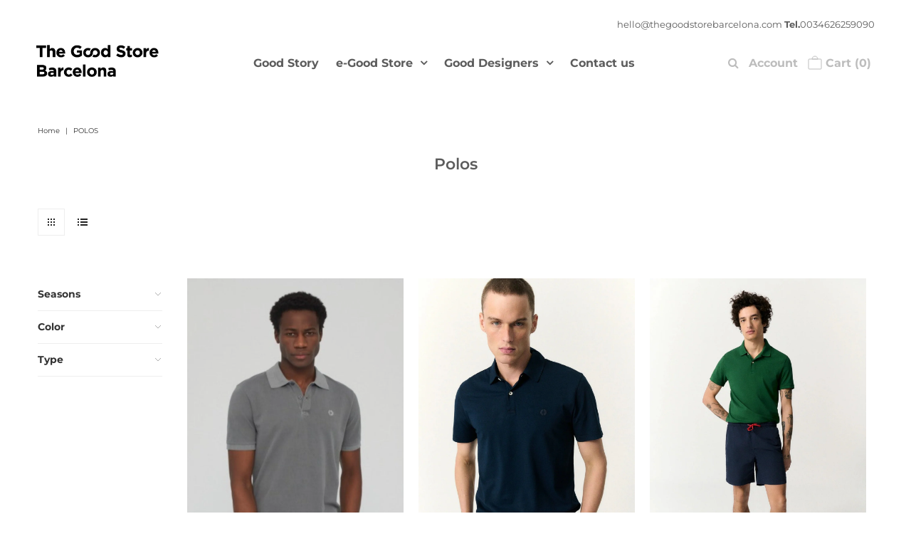

--- FILE ---
content_type: text/html; charset=utf-8
request_url: https://thegoodstorebarcelona.com/collections/polos
body_size: 33809
content:
<!DOCTYPE html>
<!--[if lt IE 7 ]><html class="ie ie6" lang="en"> <![endif]-->
<!--[if IE 7 ]><html class="ie ie7" lang="en"> <![endif]-->
<!--[if IE 8 ]><html class="ie ie8" lang="en"> <![endif]-->
<!--[if (gte IE 9)|!(IE)]><!--><html lang="en" class="no-js"> <!--<![endif]-->
<head>



  <meta property="og:type" content="website">
  <meta property="og:title" content="Polos">
  <meta property="og:url" content="https://thegoodstorebarcelona.com/collections/polos">
  
  

<meta property="og:site_name" content="The Good Store Barcelona">



  <meta name="twitter:card" content="summary">


  <meta name="twitter:site" content="@">






  <!-- Meta -->
  <title>
    Polos &ndash; The Good Store Barcelona
  </title>
  
  <link rel="canonical" href="https://thegoodstorebarcelona.com/collections/polos" />

  <!-- Viewport -->
  <meta name="viewport" content="width=device-width, initial-scale=1, maximum-scale=1">

  <!-- CSS -->

  <link href="//thegoodstorebarcelona.com/cdn/shop/t/3/assets/stylesheet.css?v=9988871932669377271763659233" rel="stylesheet" type="text/css" media="all" />
  <link href="//thegoodstorebarcelona.com/cdn/shop/t/3/assets/queries.css?v=119927231935629318031588068850" rel="stylesheet" type="text/css" media="all" />

  <!--[if lt IE 9]>
	<script src="//html5shim.googlecode.com/svn/trunk/html5.js"></script>
  <![endif]-->

  <!-- JS -->

  <script src="//code.jquery.com/jquery-3.3.1.min.js" type="text/javascript"></script>
  <script src="//thegoodstorebarcelona.com/cdn/shop/t/3/assets/eventemitter3.min.js?v=27939738353326123541588068825" type="text/javascript"></script>
  <script src="//thegoodstorebarcelona.com/cdn/shopifycloud/storefront/assets/themes_support/option_selection-b017cd28.js" type="text/javascript"></script>

  

  <script>window.performance && window.performance.mark && window.performance.mark('shopify.content_for_header.start');</script><meta id="shopify-digital-wallet" name="shopify-digital-wallet" content="/27013578795/digital_wallets/dialog">
<meta name="shopify-checkout-api-token" content="0200c1e580316612a971292411ccb3de">
<meta id="in-context-paypal-metadata" data-shop-id="27013578795" data-venmo-supported="false" data-environment="production" data-locale="en_US" data-paypal-v4="true" data-currency="EUR">
<link rel="alternate" type="application/atom+xml" title="Feed" href="/collections/polos.atom" />
<link rel="alternate" type="application/json+oembed" href="https://thegoodstorebarcelona.com/collections/polos.oembed">
<script async="async" src="/checkouts/internal/preloads.js?locale=en-ES"></script>
<link rel="preconnect" href="https://shop.app" crossorigin="anonymous">
<script async="async" src="https://shop.app/checkouts/internal/preloads.js?locale=en-ES&shop_id=27013578795" crossorigin="anonymous"></script>
<script id="apple-pay-shop-capabilities" type="application/json">{"shopId":27013578795,"countryCode":"ES","currencyCode":"EUR","merchantCapabilities":["supports3DS"],"merchantId":"gid:\/\/shopify\/Shop\/27013578795","merchantName":"The Good Store Barcelona","requiredBillingContactFields":["postalAddress","email","phone"],"requiredShippingContactFields":["postalAddress","email","phone"],"shippingType":"shipping","supportedNetworks":["visa","maestro","masterCard","amex"],"total":{"type":"pending","label":"The Good Store Barcelona","amount":"1.00"},"shopifyPaymentsEnabled":true,"supportsSubscriptions":true}</script>
<script id="shopify-features" type="application/json">{"accessToken":"0200c1e580316612a971292411ccb3de","betas":["rich-media-storefront-analytics"],"domain":"thegoodstorebarcelona.com","predictiveSearch":true,"shopId":27013578795,"locale":"en"}</script>
<script>var Shopify = Shopify || {};
Shopify.shop = "the-good-store-barcelona.myshopify.com";
Shopify.locale = "en";
Shopify.currency = {"active":"EUR","rate":"1.0"};
Shopify.country = "ES";
Shopify.theme = {"name":"Vantage correcto","id":79882289195,"schema_name":"Vantage","schema_version":"7.2","theme_store_id":459,"role":"main"};
Shopify.theme.handle = "null";
Shopify.theme.style = {"id":null,"handle":null};
Shopify.cdnHost = "thegoodstorebarcelona.com/cdn";
Shopify.routes = Shopify.routes || {};
Shopify.routes.root = "/";</script>
<script type="module">!function(o){(o.Shopify=o.Shopify||{}).modules=!0}(window);</script>
<script>!function(o){function n(){var o=[];function n(){o.push(Array.prototype.slice.apply(arguments))}return n.q=o,n}var t=o.Shopify=o.Shopify||{};t.loadFeatures=n(),t.autoloadFeatures=n()}(window);</script>
<script>
  window.ShopifyPay = window.ShopifyPay || {};
  window.ShopifyPay.apiHost = "shop.app\/pay";
  window.ShopifyPay.redirectState = null;
</script>
<script id="shop-js-analytics" type="application/json">{"pageType":"collection"}</script>
<script defer="defer" async type="module" src="//thegoodstorebarcelona.com/cdn/shopifycloud/shop-js/modules/v2/client.init-shop-cart-sync_BN7fPSNr.en.esm.js"></script>
<script defer="defer" async type="module" src="//thegoodstorebarcelona.com/cdn/shopifycloud/shop-js/modules/v2/chunk.common_Cbph3Kss.esm.js"></script>
<script defer="defer" async type="module" src="//thegoodstorebarcelona.com/cdn/shopifycloud/shop-js/modules/v2/chunk.modal_DKumMAJ1.esm.js"></script>
<script type="module">
  await import("//thegoodstorebarcelona.com/cdn/shopifycloud/shop-js/modules/v2/client.init-shop-cart-sync_BN7fPSNr.en.esm.js");
await import("//thegoodstorebarcelona.com/cdn/shopifycloud/shop-js/modules/v2/chunk.common_Cbph3Kss.esm.js");
await import("//thegoodstorebarcelona.com/cdn/shopifycloud/shop-js/modules/v2/chunk.modal_DKumMAJ1.esm.js");

  window.Shopify.SignInWithShop?.initShopCartSync?.({"fedCMEnabled":true,"windoidEnabled":true});

</script>
<script>
  window.Shopify = window.Shopify || {};
  if (!window.Shopify.featureAssets) window.Shopify.featureAssets = {};
  window.Shopify.featureAssets['shop-js'] = {"shop-cart-sync":["modules/v2/client.shop-cart-sync_CJVUk8Jm.en.esm.js","modules/v2/chunk.common_Cbph3Kss.esm.js","modules/v2/chunk.modal_DKumMAJ1.esm.js"],"init-fed-cm":["modules/v2/client.init-fed-cm_7Fvt41F4.en.esm.js","modules/v2/chunk.common_Cbph3Kss.esm.js","modules/v2/chunk.modal_DKumMAJ1.esm.js"],"init-shop-email-lookup-coordinator":["modules/v2/client.init-shop-email-lookup-coordinator_Cc088_bR.en.esm.js","modules/v2/chunk.common_Cbph3Kss.esm.js","modules/v2/chunk.modal_DKumMAJ1.esm.js"],"init-windoid":["modules/v2/client.init-windoid_hPopwJRj.en.esm.js","modules/v2/chunk.common_Cbph3Kss.esm.js","modules/v2/chunk.modal_DKumMAJ1.esm.js"],"shop-button":["modules/v2/client.shop-button_B0jaPSNF.en.esm.js","modules/v2/chunk.common_Cbph3Kss.esm.js","modules/v2/chunk.modal_DKumMAJ1.esm.js"],"shop-cash-offers":["modules/v2/client.shop-cash-offers_DPIskqss.en.esm.js","modules/v2/chunk.common_Cbph3Kss.esm.js","modules/v2/chunk.modal_DKumMAJ1.esm.js"],"shop-toast-manager":["modules/v2/client.shop-toast-manager_CK7RT69O.en.esm.js","modules/v2/chunk.common_Cbph3Kss.esm.js","modules/v2/chunk.modal_DKumMAJ1.esm.js"],"init-shop-cart-sync":["modules/v2/client.init-shop-cart-sync_BN7fPSNr.en.esm.js","modules/v2/chunk.common_Cbph3Kss.esm.js","modules/v2/chunk.modal_DKumMAJ1.esm.js"],"init-customer-accounts-sign-up":["modules/v2/client.init-customer-accounts-sign-up_CfPf4CXf.en.esm.js","modules/v2/client.shop-login-button_DeIztwXF.en.esm.js","modules/v2/chunk.common_Cbph3Kss.esm.js","modules/v2/chunk.modal_DKumMAJ1.esm.js"],"pay-button":["modules/v2/client.pay-button_CgIwFSYN.en.esm.js","modules/v2/chunk.common_Cbph3Kss.esm.js","modules/v2/chunk.modal_DKumMAJ1.esm.js"],"init-customer-accounts":["modules/v2/client.init-customer-accounts_DQ3x16JI.en.esm.js","modules/v2/client.shop-login-button_DeIztwXF.en.esm.js","modules/v2/chunk.common_Cbph3Kss.esm.js","modules/v2/chunk.modal_DKumMAJ1.esm.js"],"avatar":["modules/v2/client.avatar_BTnouDA3.en.esm.js"],"init-shop-for-new-customer-accounts":["modules/v2/client.init-shop-for-new-customer-accounts_CsZy_esa.en.esm.js","modules/v2/client.shop-login-button_DeIztwXF.en.esm.js","modules/v2/chunk.common_Cbph3Kss.esm.js","modules/v2/chunk.modal_DKumMAJ1.esm.js"],"shop-follow-button":["modules/v2/client.shop-follow-button_BRMJjgGd.en.esm.js","modules/v2/chunk.common_Cbph3Kss.esm.js","modules/v2/chunk.modal_DKumMAJ1.esm.js"],"checkout-modal":["modules/v2/client.checkout-modal_B9Drz_yf.en.esm.js","modules/v2/chunk.common_Cbph3Kss.esm.js","modules/v2/chunk.modal_DKumMAJ1.esm.js"],"shop-login-button":["modules/v2/client.shop-login-button_DeIztwXF.en.esm.js","modules/v2/chunk.common_Cbph3Kss.esm.js","modules/v2/chunk.modal_DKumMAJ1.esm.js"],"lead-capture":["modules/v2/client.lead-capture_DXYzFM3R.en.esm.js","modules/v2/chunk.common_Cbph3Kss.esm.js","modules/v2/chunk.modal_DKumMAJ1.esm.js"],"shop-login":["modules/v2/client.shop-login_CA5pJqmO.en.esm.js","modules/v2/chunk.common_Cbph3Kss.esm.js","modules/v2/chunk.modal_DKumMAJ1.esm.js"],"payment-terms":["modules/v2/client.payment-terms_BxzfvcZJ.en.esm.js","modules/v2/chunk.common_Cbph3Kss.esm.js","modules/v2/chunk.modal_DKumMAJ1.esm.js"]};
</script>
<script id="__st">var __st={"a":27013578795,"offset":3600,"reqid":"0f635868-1459-40d9-bf1c-cb73c6abc2dc-1769902863","pageurl":"thegoodstorebarcelona.com\/collections\/polos","u":"0f8e5a6c9cde","p":"collection","rtyp":"collection","rid":158780686379};</script>
<script>window.ShopifyPaypalV4VisibilityTracking = true;</script>
<script id="captcha-bootstrap">!function(){'use strict';const t='contact',e='account',n='new_comment',o=[[t,t],['blogs',n],['comments',n],[t,'customer']],c=[[e,'customer_login'],[e,'guest_login'],[e,'recover_customer_password'],[e,'create_customer']],r=t=>t.map((([t,e])=>`form[action*='/${t}']:not([data-nocaptcha='true']) input[name='form_type'][value='${e}']`)).join(','),a=t=>()=>t?[...document.querySelectorAll(t)].map((t=>t.form)):[];function s(){const t=[...o],e=r(t);return a(e)}const i='password',u='form_key',d=['recaptcha-v3-token','g-recaptcha-response','h-captcha-response',i],f=()=>{try{return window.sessionStorage}catch{return}},m='__shopify_v',_=t=>t.elements[u];function p(t,e,n=!1){try{const o=window.sessionStorage,c=JSON.parse(o.getItem(e)),{data:r}=function(t){const{data:e,action:n}=t;return t[m]||n?{data:e,action:n}:{data:t,action:n}}(c);for(const[e,n]of Object.entries(r))t.elements[e]&&(t.elements[e].value=n);n&&o.removeItem(e)}catch(o){console.error('form repopulation failed',{error:o})}}const l='form_type',E='cptcha';function T(t){t.dataset[E]=!0}const w=window,h=w.document,L='Shopify',v='ce_forms',y='captcha';let A=!1;((t,e)=>{const n=(g='f06e6c50-85a8-45c8-87d0-21a2b65856fe',I='https://cdn.shopify.com/shopifycloud/storefront-forms-hcaptcha/ce_storefront_forms_captcha_hcaptcha.v1.5.2.iife.js',D={infoText:'Protected by hCaptcha',privacyText:'Privacy',termsText:'Terms'},(t,e,n)=>{const o=w[L][v],c=o.bindForm;if(c)return c(t,g,e,D).then(n);var r;o.q.push([[t,g,e,D],n]),r=I,A||(h.body.append(Object.assign(h.createElement('script'),{id:'captcha-provider',async:!0,src:r})),A=!0)});var g,I,D;w[L]=w[L]||{},w[L][v]=w[L][v]||{},w[L][v].q=[],w[L][y]=w[L][y]||{},w[L][y].protect=function(t,e){n(t,void 0,e),T(t)},Object.freeze(w[L][y]),function(t,e,n,w,h,L){const[v,y,A,g]=function(t,e,n){const i=e?o:[],u=t?c:[],d=[...i,...u],f=r(d),m=r(i),_=r(d.filter((([t,e])=>n.includes(e))));return[a(f),a(m),a(_),s()]}(w,h,L),I=t=>{const e=t.target;return e instanceof HTMLFormElement?e:e&&e.form},D=t=>v().includes(t);t.addEventListener('submit',(t=>{const e=I(t);if(!e)return;const n=D(e)&&!e.dataset.hcaptchaBound&&!e.dataset.recaptchaBound,o=_(e),c=g().includes(e)&&(!o||!o.value);(n||c)&&t.preventDefault(),c&&!n&&(function(t){try{if(!f())return;!function(t){const e=f();if(!e)return;const n=_(t);if(!n)return;const o=n.value;o&&e.removeItem(o)}(t);const e=Array.from(Array(32),(()=>Math.random().toString(36)[2])).join('');!function(t,e){_(t)||t.append(Object.assign(document.createElement('input'),{type:'hidden',name:u})),t.elements[u].value=e}(t,e),function(t,e){const n=f();if(!n)return;const o=[...t.querySelectorAll(`input[type='${i}']`)].map((({name:t})=>t)),c=[...d,...o],r={};for(const[a,s]of new FormData(t).entries())c.includes(a)||(r[a]=s);n.setItem(e,JSON.stringify({[m]:1,action:t.action,data:r}))}(t,e)}catch(e){console.error('failed to persist form',e)}}(e),e.submit())}));const S=(t,e)=>{t&&!t.dataset[E]&&(n(t,e.some((e=>e===t))),T(t))};for(const o of['focusin','change'])t.addEventListener(o,(t=>{const e=I(t);D(e)&&S(e,y())}));const B=e.get('form_key'),M=e.get(l),P=B&&M;t.addEventListener('DOMContentLoaded',(()=>{const t=y();if(P)for(const e of t)e.elements[l].value===M&&p(e,B);[...new Set([...A(),...v().filter((t=>'true'===t.dataset.shopifyCaptcha))])].forEach((e=>S(e,t)))}))}(h,new URLSearchParams(w.location.search),n,t,e,['guest_login'])})(!0,!0)}();</script>
<script integrity="sha256-4kQ18oKyAcykRKYeNunJcIwy7WH5gtpwJnB7kiuLZ1E=" data-source-attribution="shopify.loadfeatures" defer="defer" src="//thegoodstorebarcelona.com/cdn/shopifycloud/storefront/assets/storefront/load_feature-a0a9edcb.js" crossorigin="anonymous"></script>
<script crossorigin="anonymous" defer="defer" src="//thegoodstorebarcelona.com/cdn/shopifycloud/storefront/assets/shopify_pay/storefront-65b4c6d7.js?v=20250812"></script>
<script data-source-attribution="shopify.dynamic_checkout.dynamic.init">var Shopify=Shopify||{};Shopify.PaymentButton=Shopify.PaymentButton||{isStorefrontPortableWallets:!0,init:function(){window.Shopify.PaymentButton.init=function(){};var t=document.createElement("script");t.src="https://thegoodstorebarcelona.com/cdn/shopifycloud/portable-wallets/latest/portable-wallets.en.js",t.type="module",document.head.appendChild(t)}};
</script>
<script data-source-attribution="shopify.dynamic_checkout.buyer_consent">
  function portableWalletsHideBuyerConsent(e){var t=document.getElementById("shopify-buyer-consent"),n=document.getElementById("shopify-subscription-policy-button");t&&n&&(t.classList.add("hidden"),t.setAttribute("aria-hidden","true"),n.removeEventListener("click",e))}function portableWalletsShowBuyerConsent(e){var t=document.getElementById("shopify-buyer-consent"),n=document.getElementById("shopify-subscription-policy-button");t&&n&&(t.classList.remove("hidden"),t.removeAttribute("aria-hidden"),n.addEventListener("click",e))}window.Shopify?.PaymentButton&&(window.Shopify.PaymentButton.hideBuyerConsent=portableWalletsHideBuyerConsent,window.Shopify.PaymentButton.showBuyerConsent=portableWalletsShowBuyerConsent);
</script>
<script data-source-attribution="shopify.dynamic_checkout.cart.bootstrap">document.addEventListener("DOMContentLoaded",(function(){function t(){return document.querySelector("shopify-accelerated-checkout-cart, shopify-accelerated-checkout")}if(t())Shopify.PaymentButton.init();else{new MutationObserver((function(e,n){t()&&(Shopify.PaymentButton.init(),n.disconnect())})).observe(document.body,{childList:!0,subtree:!0})}}));
</script>
<link id="shopify-accelerated-checkout-styles" rel="stylesheet" media="screen" href="https://thegoodstorebarcelona.com/cdn/shopifycloud/portable-wallets/latest/accelerated-checkout-backwards-compat.css" crossorigin="anonymous">
<style id="shopify-accelerated-checkout-cart">
        #shopify-buyer-consent {
  margin-top: 1em;
  display: inline-block;
  width: 100%;
}

#shopify-buyer-consent.hidden {
  display: none;
}

#shopify-subscription-policy-button {
  background: none;
  border: none;
  padding: 0;
  text-decoration: underline;
  font-size: inherit;
  cursor: pointer;
}

#shopify-subscription-policy-button::before {
  box-shadow: none;
}

      </style>

<script>window.performance && window.performance.mark && window.performance.mark('shopify.content_for_header.end');</script>

  

  <!-- Favicon -->
  
<!--AZEXO_Header_Scripts--> <script>
        var azh = {
            shop: 'the-good-store-barcelona.myshopify.com',
            device_prefixes: {"lg":{"label":"Large device","width":false,"height":false,"container":1170,"min":1200},"md":{"label":"Medium device","width":992,"height":false,"container":970,"max":1199,"min":992},"sm":{"label":"Small device","width":768,"height":1150,"container":750,"max":991,"min":768},"xs":{"label":"Extra small device","width":320,"height":750,"max":767}},
        };
        var azexo = {
          purchase_extension: 'Purchase extension',
          strings: {
            addToCart: "Add to Cart",
            soldOut: "Sold Out",
            unavailable: "Unavailable",
            regularPrice: "Regular price",
            sale: "Sale",
            quantityMinimumMessage: "Quantity must be 1 or more",
            unitPrice: "Unit price",
            unitPriceSeparator: "per",
            oneCartCount: "1 item",
            otherCartCount: "[count] items",
            quantityLabel: "Quantity: [count]"
          },
          moneyFormat: "€{{amount_with_comma_separator}}"
        }
        </script><style>.az-container {
        padding-right: 15px;
        padding-left: 15px;
        margin-left: auto;
        margin-right: auto;
        box-sizing: border-box;
    }
@media (min-width: 768px) {
                    .az-container {
                        max-width: 750px;
                    }
                }
@media (min-width: 992px) {
                    .az-container {
                        max-width: 970px;
                    }
                }
@media (min-width: 1200px) {
                    .az-container {
                        max-width: 1170px;
                    }
                }
</style><link rel="stylesheet" type="text/css" href="//thegoodstorebarcelona.com/cdn/shop/t/3/assets/azexo.css?v=161429742931691526191603823572"><link rel="stylesheet" type="text/css" href="//thegoodstorebarcelona.com/cdn/shop/t/3/assets/azexo-extension-debut.css?v=38328418600633412931595866896"><script>azexo.extensions = [''];</script> <!--End_AZEXO_Header_Scripts--><!--AZEXO_Version_81--><meta property="og:image" content="https://cdn.shopify.com/s/files/1/0270/1357/8795/collections/POLO.jpg?v=1603120642" />
<meta property="og:image:secure_url" content="https://cdn.shopify.com/s/files/1/0270/1357/8795/collections/POLO.jpg?v=1603120642" />
<meta property="og:image:width" content="1200" />
<meta property="og:image:height" content="1800" />
<meta property="og:image:alt" content="Polos" />
<link href="https://monorail-edge.shopifysvc.com" rel="dns-prefetch">
<script>(function(){if ("sendBeacon" in navigator && "performance" in window) {try {var session_token_from_headers = performance.getEntriesByType('navigation')[0].serverTiming.find(x => x.name == '_s').description;} catch {var session_token_from_headers = undefined;}var session_cookie_matches = document.cookie.match(/_shopify_s=([^;]*)/);var session_token_from_cookie = session_cookie_matches && session_cookie_matches.length === 2 ? session_cookie_matches[1] : "";var session_token = session_token_from_headers || session_token_from_cookie || "";function handle_abandonment_event(e) {var entries = performance.getEntries().filter(function(entry) {return /monorail-edge.shopifysvc.com/.test(entry.name);});if (!window.abandonment_tracked && entries.length === 0) {window.abandonment_tracked = true;var currentMs = Date.now();var navigation_start = performance.timing.navigationStart;var payload = {shop_id: 27013578795,url: window.location.href,navigation_start,duration: currentMs - navigation_start,session_token,page_type: "collection"};window.navigator.sendBeacon("https://monorail-edge.shopifysvc.com/v1/produce", JSON.stringify({schema_id: "online_store_buyer_site_abandonment/1.1",payload: payload,metadata: {event_created_at_ms: currentMs,event_sent_at_ms: currentMs}}));}}window.addEventListener('pagehide', handle_abandonment_event);}}());</script>
<script id="web-pixels-manager-setup">(function e(e,d,r,n,o){if(void 0===o&&(o={}),!Boolean(null===(a=null===(i=window.Shopify)||void 0===i?void 0:i.analytics)||void 0===a?void 0:a.replayQueue)){var i,a;window.Shopify=window.Shopify||{};var t=window.Shopify;t.analytics=t.analytics||{};var s=t.analytics;s.replayQueue=[],s.publish=function(e,d,r){return s.replayQueue.push([e,d,r]),!0};try{self.performance.mark("wpm:start")}catch(e){}var l=function(){var e={modern:/Edge?\/(1{2}[4-9]|1[2-9]\d|[2-9]\d{2}|\d{4,})\.\d+(\.\d+|)|Firefox\/(1{2}[4-9]|1[2-9]\d|[2-9]\d{2}|\d{4,})\.\d+(\.\d+|)|Chrom(ium|e)\/(9{2}|\d{3,})\.\d+(\.\d+|)|(Maci|X1{2}).+ Version\/(15\.\d+|(1[6-9]|[2-9]\d|\d{3,})\.\d+)([,.]\d+|)( \(\w+\)|)( Mobile\/\w+|) Safari\/|Chrome.+OPR\/(9{2}|\d{3,})\.\d+\.\d+|(CPU[ +]OS|iPhone[ +]OS|CPU[ +]iPhone|CPU IPhone OS|CPU iPad OS)[ +]+(15[._]\d+|(1[6-9]|[2-9]\d|\d{3,})[._]\d+)([._]\d+|)|Android:?[ /-](13[3-9]|1[4-9]\d|[2-9]\d{2}|\d{4,})(\.\d+|)(\.\d+|)|Android.+Firefox\/(13[5-9]|1[4-9]\d|[2-9]\d{2}|\d{4,})\.\d+(\.\d+|)|Android.+Chrom(ium|e)\/(13[3-9]|1[4-9]\d|[2-9]\d{2}|\d{4,})\.\d+(\.\d+|)|SamsungBrowser\/([2-9]\d|\d{3,})\.\d+/,legacy:/Edge?\/(1[6-9]|[2-9]\d|\d{3,})\.\d+(\.\d+|)|Firefox\/(5[4-9]|[6-9]\d|\d{3,})\.\d+(\.\d+|)|Chrom(ium|e)\/(5[1-9]|[6-9]\d|\d{3,})\.\d+(\.\d+|)([\d.]+$|.*Safari\/(?![\d.]+ Edge\/[\d.]+$))|(Maci|X1{2}).+ Version\/(10\.\d+|(1[1-9]|[2-9]\d|\d{3,})\.\d+)([,.]\d+|)( \(\w+\)|)( Mobile\/\w+|) Safari\/|Chrome.+OPR\/(3[89]|[4-9]\d|\d{3,})\.\d+\.\d+|(CPU[ +]OS|iPhone[ +]OS|CPU[ +]iPhone|CPU IPhone OS|CPU iPad OS)[ +]+(10[._]\d+|(1[1-9]|[2-9]\d|\d{3,})[._]\d+)([._]\d+|)|Android:?[ /-](13[3-9]|1[4-9]\d|[2-9]\d{2}|\d{4,})(\.\d+|)(\.\d+|)|Mobile Safari.+OPR\/([89]\d|\d{3,})\.\d+\.\d+|Android.+Firefox\/(13[5-9]|1[4-9]\d|[2-9]\d{2}|\d{4,})\.\d+(\.\d+|)|Android.+Chrom(ium|e)\/(13[3-9]|1[4-9]\d|[2-9]\d{2}|\d{4,})\.\d+(\.\d+|)|Android.+(UC? ?Browser|UCWEB|U3)[ /]?(15\.([5-9]|\d{2,})|(1[6-9]|[2-9]\d|\d{3,})\.\d+)\.\d+|SamsungBrowser\/(5\.\d+|([6-9]|\d{2,})\.\d+)|Android.+MQ{2}Browser\/(14(\.(9|\d{2,})|)|(1[5-9]|[2-9]\d|\d{3,})(\.\d+|))(\.\d+|)|K[Aa][Ii]OS\/(3\.\d+|([4-9]|\d{2,})\.\d+)(\.\d+|)/},d=e.modern,r=e.legacy,n=navigator.userAgent;return n.match(d)?"modern":n.match(r)?"legacy":"unknown"}(),u="modern"===l?"modern":"legacy",c=(null!=n?n:{modern:"",legacy:""})[u],f=function(e){return[e.baseUrl,"/wpm","/b",e.hashVersion,"modern"===e.buildTarget?"m":"l",".js"].join("")}({baseUrl:d,hashVersion:r,buildTarget:u}),m=function(e){var d=e.version,r=e.bundleTarget,n=e.surface,o=e.pageUrl,i=e.monorailEndpoint;return{emit:function(e){var a=e.status,t=e.errorMsg,s=(new Date).getTime(),l=JSON.stringify({metadata:{event_sent_at_ms:s},events:[{schema_id:"web_pixels_manager_load/3.1",payload:{version:d,bundle_target:r,page_url:o,status:a,surface:n,error_msg:t},metadata:{event_created_at_ms:s}}]});if(!i)return console&&console.warn&&console.warn("[Web Pixels Manager] No Monorail endpoint provided, skipping logging."),!1;try{return self.navigator.sendBeacon.bind(self.navigator)(i,l)}catch(e){}var u=new XMLHttpRequest;try{return u.open("POST",i,!0),u.setRequestHeader("Content-Type","text/plain"),u.send(l),!0}catch(e){return console&&console.warn&&console.warn("[Web Pixels Manager] Got an unhandled error while logging to Monorail."),!1}}}}({version:r,bundleTarget:l,surface:e.surface,pageUrl:self.location.href,monorailEndpoint:e.monorailEndpoint});try{o.browserTarget=l,function(e){var d=e.src,r=e.async,n=void 0===r||r,o=e.onload,i=e.onerror,a=e.sri,t=e.scriptDataAttributes,s=void 0===t?{}:t,l=document.createElement("script"),u=document.querySelector("head"),c=document.querySelector("body");if(l.async=n,l.src=d,a&&(l.integrity=a,l.crossOrigin="anonymous"),s)for(var f in s)if(Object.prototype.hasOwnProperty.call(s,f))try{l.dataset[f]=s[f]}catch(e){}if(o&&l.addEventListener("load",o),i&&l.addEventListener("error",i),u)u.appendChild(l);else{if(!c)throw new Error("Did not find a head or body element to append the script");c.appendChild(l)}}({src:f,async:!0,onload:function(){if(!function(){var e,d;return Boolean(null===(d=null===(e=window.Shopify)||void 0===e?void 0:e.analytics)||void 0===d?void 0:d.initialized)}()){var d=window.webPixelsManager.init(e)||void 0;if(d){var r=window.Shopify.analytics;r.replayQueue.forEach((function(e){var r=e[0],n=e[1],o=e[2];d.publishCustomEvent(r,n,o)})),r.replayQueue=[],r.publish=d.publishCustomEvent,r.visitor=d.visitor,r.initialized=!0}}},onerror:function(){return m.emit({status:"failed",errorMsg:"".concat(f," has failed to load")})},sri:function(e){var d=/^sha384-[A-Za-z0-9+/=]+$/;return"string"==typeof e&&d.test(e)}(c)?c:"",scriptDataAttributes:o}),m.emit({status:"loading"})}catch(e){m.emit({status:"failed",errorMsg:(null==e?void 0:e.message)||"Unknown error"})}}})({shopId: 27013578795,storefrontBaseUrl: "https://thegoodstorebarcelona.com",extensionsBaseUrl: "https://extensions.shopifycdn.com/cdn/shopifycloud/web-pixels-manager",monorailEndpoint: "https://monorail-edge.shopifysvc.com/unstable/produce_batch",surface: "storefront-renderer",enabledBetaFlags: ["2dca8a86"],webPixelsConfigList: [{"id":"shopify-app-pixel","configuration":"{}","eventPayloadVersion":"v1","runtimeContext":"STRICT","scriptVersion":"0450","apiClientId":"shopify-pixel","type":"APP","privacyPurposes":["ANALYTICS","MARKETING"]},{"id":"shopify-custom-pixel","eventPayloadVersion":"v1","runtimeContext":"LAX","scriptVersion":"0450","apiClientId":"shopify-pixel","type":"CUSTOM","privacyPurposes":["ANALYTICS","MARKETING"]}],isMerchantRequest: false,initData: {"shop":{"name":"The Good Store Barcelona","paymentSettings":{"currencyCode":"EUR"},"myshopifyDomain":"the-good-store-barcelona.myshopify.com","countryCode":"ES","storefrontUrl":"https:\/\/thegoodstorebarcelona.com"},"customer":null,"cart":null,"checkout":null,"productVariants":[],"purchasingCompany":null},},"https://thegoodstorebarcelona.com/cdn","1d2a099fw23dfb22ep557258f5m7a2edbae",{"modern":"","legacy":""},{"shopId":"27013578795","storefrontBaseUrl":"https:\/\/thegoodstorebarcelona.com","extensionBaseUrl":"https:\/\/extensions.shopifycdn.com\/cdn\/shopifycloud\/web-pixels-manager","surface":"storefront-renderer","enabledBetaFlags":"[\"2dca8a86\"]","isMerchantRequest":"false","hashVersion":"1d2a099fw23dfb22ep557258f5m7a2edbae","publish":"custom","events":"[[\"page_viewed\",{}],[\"collection_viewed\",{\"collection\":{\"id\":\"158780686379\",\"title\":\"Polos\",\"productVariants\":[{\"price\":{\"amount\":62.0,\"currencyCode\":\"EUR\"},\"product\":{\"title\":\"Ted Polo Slim Fit  Dark Grey Ecoalf\",\"vendor\":\"Ecoalf\",\"id\":\"4495859613739\",\"untranslatedTitle\":\"Ted Polo Slim Fit  Dark Grey Ecoalf\",\"url\":\"\/products\/ted-polo-slim-fit-dark-greyecoalf\",\"type\":\"Polo\"},\"id\":\"31906757771307\",\"image\":{\"src\":\"\/\/thegoodstorebarcelona.com\/cdn\/shop\/products\/poloted.grey.front.ecoalf_5016b32e-b375-475c-851f-4fa9fe30a0f2.jpg?v=1722243287\"},\"sku\":null,\"title\":\"S \/ dark grey\",\"untranslatedTitle\":\"S \/ dark grey\"},{\"price\":{\"amount\":71.0,\"currencyCode\":\"EUR\"},\"product\":{\"title\":\"Theo Basic Polo Navy Ecoalf\",\"vendor\":\"Ecoalf\",\"id\":\"6850488270891\",\"untranslatedTitle\":\"Theo Basic Polo Navy Ecoalf\",\"url\":\"\/products\/theo-basic-polo-navy-ecoalf\",\"type\":\"Polo\"},\"id\":\"40079749742635\",\"image\":{\"src\":\"\/\/thegoodstorebarcelona.com\/cdn\/shop\/products\/theo-jersey-polo-man_9ff0fe52-309e-492b-b651-abf4de2fd2_002_1.jpg?v=1652712073\"},\"sku\":\"\",\"title\":\"S\",\"untranslatedTitle\":\"S\"},{\"price\":{\"amount\":62.0,\"currencyCode\":\"EUR\"},\"product\":{\"title\":\"Ted Slim Bright Green Polo Ecoalf\",\"vendor\":\"Ecoalf\",\"id\":\"6847654985771\",\"untranslatedTitle\":\"Ted Slim Bright Green Polo Ecoalf\",\"url\":\"\/products\/ted-slim-bright-green-polo-ecoalf\",\"type\":\"Polo\"},\"id\":\"40072941797419\",\"image\":{\"src\":\"\/\/thegoodstorebarcelona.com\/cdn\/shop\/products\/ted-slim-pique-polo_96599f1a-2706-4241-a20d-53c1c9c7d228_1.jpg?v=1652465142\"},\"sku\":\"\",\"title\":\"S\",\"untranslatedTitle\":\"S\"},{\"price\":{\"amount\":71.0,\"currencyCode\":\"EUR\"},\"product\":{\"title\":\"Theo Basic Polo Aqua Green Ecoalf\",\"vendor\":\"Ecoalf\",\"id\":\"6544325869611\",\"untranslatedTitle\":\"Theo Basic Polo Aqua Green Ecoalf\",\"url\":\"\/products\/theo-basic-polo-aqua-green-ecoalf\",\"type\":\"Polo\"},\"id\":\"39269954388011\",\"image\":{\"src\":\"\/\/thegoodstorebarcelona.com\/cdn\/shop\/products\/Theo.Ecoalf.Greenwater.jpg?v=1615826777\"},\"sku\":\"\",\"title\":\"S\",\"untranslatedTitle\":\"S\"},{\"price\":{\"amount\":62.0,\"currencyCode\":\"EUR\"},\"product\":{\"title\":\"Ted Slim Khaki Polo Ecoalf\",\"vendor\":\"ecoalf\",\"id\":\"6544322560043\",\"untranslatedTitle\":\"Ted Slim Khaki Polo Ecoalf\",\"url\":\"\/products\/ted-slim-khaki-polo-ecoalf\",\"type\":\"Polo\"},\"id\":\"39269948031019\",\"image\":{\"src\":\"\/\/thegoodstorebarcelona.com\/cdn\/shop\/products\/Ted.Ecoalf.Kaki.jpg?v=1615826175\"},\"sku\":\"\",\"title\":\"S\",\"untranslatedTitle\":\"S\"},{\"price\":{\"amount\":59.9,\"currencyCode\":\"EUR\"},\"product\":{\"title\":\"Ted Slim Dark Lavander Polo Ecoalf\",\"vendor\":\"Ecoalf\",\"id\":\"6544322232363\",\"untranslatedTitle\":\"Ted Slim Dark Lavander Polo Ecoalf\",\"url\":\"\/products\/ted-slim-dark-lavander-polo-ecoalf\",\"type\":\"Polo\"},\"id\":\"39269946294315\",\"image\":{\"src\":\"\/\/thegoodstorebarcelona.com\/cdn\/shop\/products\/Ted.Ecoalf.Lavander.jpg?v=1615825833\"},\"sku\":\"\",\"title\":\"S\",\"untranslatedTitle\":\"S\"},{\"price\":{\"amount\":59.9,\"currencyCode\":\"EUR\"},\"product\":{\"title\":\"Ted Slim Fit Dark Green Polo Ecoalf\",\"vendor\":\"Ecoalf\",\"id\":\"6544321544235\",\"untranslatedTitle\":\"Ted Slim Fit Dark Green Polo Ecoalf\",\"url\":\"\/products\/ted-slim-fit-dark-green-polo-ecoalf\",\"type\":\"Polo\"},\"id\":\"39269943967787\",\"image\":{\"src\":\"\/\/thegoodstorebarcelona.com\/cdn\/shop\/products\/Ted.polo.darkgreen.jpg?v=1620401719\"},\"sku\":\"\",\"title\":\"S\",\"untranslatedTitle\":\"S\"},{\"price\":{\"amount\":62.0,\"currencyCode\":\"EUR\"},\"product\":{\"title\":\"Ted Slim Fit Dark Coral Polo Ecoalf\",\"vendor\":\"Ecoalf\",\"id\":\"6544320593963\",\"untranslatedTitle\":\"Ted Slim Fit Dark Coral Polo Ecoalf\",\"url\":\"\/products\/ted-slim-fit-dark-coral-polo-ecoalf\",\"type\":\"Polo\"},\"id\":\"39269943017515\",\"image\":{\"src\":\"\/\/thegoodstorebarcelona.com\/cdn\/shop\/products\/Ted.Ecoalf.Coral.jpg?v=1615825373\"},\"sku\":\"\",\"title\":\"S\",\"untranslatedTitle\":\"S\"},{\"price\":{\"amount\":62.0,\"currencyCode\":\"EUR\"},\"product\":{\"title\":\"Ted Slim Fit Grey Blue Polo Ecoalf\",\"vendor\":\"Ecoalf\",\"id\":\"6544319021099\",\"untranslatedTitle\":\"Ted Slim Fit Grey Blue Polo Ecoalf\",\"url\":\"\/products\/ted-slim-fit-grey-blue-polo-ecoalf\",\"type\":\"Polo\"},\"id\":\"39269940068395\",\"image\":{\"src\":\"\/\/thegoodstorebarcelona.com\/cdn\/shop\/products\/Ted.Ecoalf.Grey.jpg?v=1615825030\"},\"sku\":\"\",\"title\":\"S\",\"untranslatedTitle\":\"S\"},{\"price\":{\"amount\":75.0,\"currencyCode\":\"EUR\"},\"product\":{\"title\":\"Pavera Polo Ecoalf Khaki\",\"vendor\":\"Ecoalf\",\"id\":\"4495863185451\",\"untranslatedTitle\":\"Pavera Polo Ecoalf Khaki\",\"url\":\"\/products\/pavera-polo-ecoalf-khaki\",\"type\":\"polo\"},\"id\":\"31906770354219\",\"image\":{\"src\":\"\/\/thegoodstorebarcelona.com\/cdn\/shop\/products\/paverapolo.deepkaki.front.ecoalf_2018ae69-6fe4-4b0a-be77-ce4d42037567.jpg?v=1722243419\"},\"sku\":null,\"title\":\"S \/ Khaki Green\",\"untranslatedTitle\":\"S \/ Khaki Green\"},{\"price\":{\"amount\":62.0,\"currencyCode\":\"EUR\"},\"product\":{\"title\":\"Ted Slim Fit Mint  Polo Ecoalf\",\"vendor\":\"Ecoalf\",\"id\":\"4495860400171\",\"untranslatedTitle\":\"Ted Slim Fit Mint  Polo Ecoalf\",\"url\":\"\/products\/ted-polo-slim-fit-mint-ecoalf\",\"type\":\"Polo\"},\"id\":\"31906762063915\",\"image\":{\"src\":\"\/\/thegoodstorebarcelona.com\/cdn\/shop\/products\/ted-polo-slim-pique-man.mint.jpg?v=1722243505\"},\"sku\":null,\"title\":\"S \/ Ocean Blue\",\"untranslatedTitle\":\"S \/ Ocean Blue\"},{\"price\":{\"amount\":62.0,\"currencyCode\":\"EUR\"},\"product\":{\"title\":\"Ted Polo Slim  Fit Orange Ecoalf\",\"vendor\":\"Ecoalf\",\"id\":\"4495860105259\",\"untranslatedTitle\":\"Ted Polo Slim  Fit Orange Ecoalf\",\"url\":\"\/products\/ted-polo-slim-fit-orange-ecoalf\",\"type\":\"Polo\"},\"id\":\"31906758557739\",\"image\":{\"src\":\"\/\/thegoodstorebarcelona.com\/cdn\/shop\/products\/poloted.orange.front.ecoalf_6e922d54-8024-4f1d-b028-f012fa249ea5.jpg?v=1722243619\"},\"sku\":null,\"title\":\"S \/ Ocean Blue\",\"untranslatedTitle\":\"S \/ Ocean Blue\"},{\"price\":{\"amount\":62.0,\"currencyCode\":\"EUR\"},\"product\":{\"title\":\"Ted Polo Slim Fit Esmerald Green Ecoalf\",\"vendor\":\"Ecoalf\",\"id\":\"4495858008107\",\"untranslatedTitle\":\"Ted Polo Slim Fit Esmerald Green Ecoalf\",\"url\":\"\/products\/ted-polo-slim-fit-esmerald-ecoalf\",\"type\":\"Polo\"},\"id\":\"31906752823339\",\"image\":{\"src\":\"\/\/thegoodstorebarcelona.com\/cdn\/shop\/products\/poloted.emerald.front.ecoalf_4cbf9b64-7543-4e08-8574-00f6b5ccce9c.jpg?v=1722243676\"},\"sku\":null,\"title\":\"S \/ Esmerald Green\",\"untranslatedTitle\":\"S \/ Esmerald Green\"},{\"price\":{\"amount\":75.0,\"currencyCode\":\"EUR\"},\"product\":{\"title\":\"Pavera Polo  Ocean Ecoalf\",\"vendor\":\"Ecoalf\",\"id\":\"4443261272107\",\"untranslatedTitle\":\"Pavera Polo  Ocean Ecoalf\",\"url\":\"\/products\/pavera-polo-ecoalf\",\"type\":\"polo\"},\"id\":\"31717993676843\",\"image\":{\"src\":\"\/\/thegoodstorebarcelona.com\/cdn\/shop\/products\/paverapolo.oceanblue.front.ecoalf.jpg?v=1722243751\"},\"sku\":\"\",\"title\":\"S \/ Ocean Blue\",\"untranslatedTitle\":\"S \/ Ocean Blue\"}]}}]]"});</script><script>
  window.ShopifyAnalytics = window.ShopifyAnalytics || {};
  window.ShopifyAnalytics.meta = window.ShopifyAnalytics.meta || {};
  window.ShopifyAnalytics.meta.currency = 'EUR';
  var meta = {"products":[{"id":4495859613739,"gid":"gid:\/\/shopify\/Product\/4495859613739","vendor":"Ecoalf","type":"Polo","handle":"ted-polo-slim-fit-dark-greyecoalf","variants":[{"id":31906757771307,"price":6200,"name":"Ted Polo Slim Fit  Dark Grey Ecoalf - S \/ dark grey","public_title":"S \/ dark grey","sku":null},{"id":31906757804075,"price":6200,"name":"Ted Polo Slim Fit  Dark Grey Ecoalf - M \/ dark grey","public_title":"M \/ dark grey","sku":null},{"id":31906757836843,"price":6200,"name":"Ted Polo Slim Fit  Dark Grey Ecoalf - L \/ dark grey","public_title":"L \/ dark grey","sku":null},{"id":31906757869611,"price":6200,"name":"Ted Polo Slim Fit  Dark Grey Ecoalf - XL \/ dark grey","public_title":"XL \/ dark grey","sku":null}],"remote":false},{"id":6850488270891,"gid":"gid:\/\/shopify\/Product\/6850488270891","vendor":"Ecoalf","type":"Polo","handle":"theo-basic-polo-navy-ecoalf","variants":[{"id":40079749742635,"price":7100,"name":"Theo Basic Polo Navy Ecoalf - S","public_title":"S","sku":""},{"id":40079749808171,"price":7100,"name":"Theo Basic Polo Navy Ecoalf - M","public_title":"M","sku":""},{"id":40079749840939,"price":7100,"name":"Theo Basic Polo Navy Ecoalf - L","public_title":"L","sku":""},{"id":40079749873707,"price":7100,"name":"Theo Basic Polo Navy Ecoalf - XL","public_title":"XL","sku":""}],"remote":false},{"id":6847654985771,"gid":"gid:\/\/shopify\/Product\/6847654985771","vendor":"Ecoalf","type":"Polo","handle":"ted-slim-bright-green-polo-ecoalf","variants":[{"id":40072941797419,"price":6200,"name":"Ted Slim Bright Green Polo Ecoalf - S","public_title":"S","sku":""},{"id":40072941830187,"price":6200,"name":"Ted Slim Bright Green Polo Ecoalf - M","public_title":"M","sku":""},{"id":40072941862955,"price":6200,"name":"Ted Slim Bright Green Polo Ecoalf - L","public_title":"L","sku":""},{"id":40072941895723,"price":6200,"name":"Ted Slim Bright Green Polo Ecoalf - XL","public_title":"XL","sku":""}],"remote":false},{"id":6544325869611,"gid":"gid:\/\/shopify\/Product\/6544325869611","vendor":"Ecoalf","type":"Polo","handle":"theo-basic-polo-aqua-green-ecoalf","variants":[{"id":39269954388011,"price":7100,"name":"Theo Basic Polo Aqua Green Ecoalf - S","public_title":"S","sku":""},{"id":39269954420779,"price":7100,"name":"Theo Basic Polo Aqua Green Ecoalf - M","public_title":"M","sku":""},{"id":39269954453547,"price":7100,"name":"Theo Basic Polo Aqua Green Ecoalf - L","public_title":"L","sku":""},{"id":39269954486315,"price":7100,"name":"Theo Basic Polo Aqua Green Ecoalf - XL","public_title":"XL","sku":""},{"id":39269954519083,"price":7100,"name":"Theo Basic Polo Aqua Green Ecoalf - XXL","public_title":"XXL","sku":""}],"remote":false},{"id":6544322560043,"gid":"gid:\/\/shopify\/Product\/6544322560043","vendor":"ecoalf","type":"Polo","handle":"ted-slim-khaki-polo-ecoalf","variants":[{"id":39269948031019,"price":6200,"name":"Ted Slim Khaki Polo Ecoalf - S","public_title":"S","sku":""},{"id":39269948063787,"price":6200,"name":"Ted Slim Khaki Polo Ecoalf - M","public_title":"M","sku":""},{"id":39269948096555,"price":6200,"name":"Ted Slim Khaki Polo Ecoalf - L","public_title":"L","sku":""},{"id":39269948129323,"price":6200,"name":"Ted Slim Khaki Polo Ecoalf - XL","public_title":"XL","sku":""},{"id":39269948162091,"price":6200,"name":"Ted Slim Khaki Polo Ecoalf - XXL","public_title":"XXL","sku":""}],"remote":false},{"id":6544322232363,"gid":"gid:\/\/shopify\/Product\/6544322232363","vendor":"Ecoalf","type":"Polo","handle":"ted-slim-dark-lavander-polo-ecoalf","variants":[{"id":39269946294315,"price":5990,"name":"Ted Slim Dark Lavander Polo Ecoalf - S","public_title":"S","sku":""},{"id":39269946327083,"price":6200,"name":"Ted Slim Dark Lavander Polo Ecoalf - M","public_title":"M","sku":""},{"id":39269946359851,"price":6200,"name":"Ted Slim Dark Lavander Polo Ecoalf - L","public_title":"L","sku":""},{"id":39269946392619,"price":6200,"name":"Ted Slim Dark Lavander Polo Ecoalf - XL","public_title":"XL","sku":""},{"id":39269946425387,"price":5990,"name":"Ted Slim Dark Lavander Polo Ecoalf - XXL","public_title":"XXL","sku":""}],"remote":false},{"id":6544321544235,"gid":"gid:\/\/shopify\/Product\/6544321544235","vendor":"Ecoalf","type":"Polo","handle":"ted-slim-fit-dark-green-polo-ecoalf","variants":[{"id":39269943967787,"price":5990,"name":"Ted Slim Fit Dark Green Polo Ecoalf - S","public_title":"S","sku":""},{"id":39269944000555,"price":6200,"name":"Ted Slim Fit Dark Green Polo Ecoalf - M","public_title":"M","sku":""},{"id":39269944033323,"price":6200,"name":"Ted Slim Fit Dark Green Polo Ecoalf - L","public_title":"L","sku":""},{"id":39269944066091,"price":6200,"name":"Ted Slim Fit Dark Green Polo Ecoalf - XL","public_title":"XL","sku":""},{"id":39269944098859,"price":6200,"name":"Ted Slim Fit Dark Green Polo Ecoalf - XXL","public_title":"XXL","sku":""}],"remote":false},{"id":6544320593963,"gid":"gid:\/\/shopify\/Product\/6544320593963","vendor":"Ecoalf","type":"Polo","handle":"ted-slim-fit-dark-coral-polo-ecoalf","variants":[{"id":39269943017515,"price":6200,"name":"Ted Slim Fit Dark Coral Polo Ecoalf - S","public_title":"S","sku":""},{"id":39269943050283,"price":6200,"name":"Ted Slim Fit Dark Coral Polo Ecoalf - M","public_title":"M","sku":""},{"id":39269943083051,"price":6200,"name":"Ted Slim Fit Dark Coral Polo Ecoalf - L","public_title":"L","sku":""},{"id":39269943115819,"price":6200,"name":"Ted Slim Fit Dark Coral Polo Ecoalf - XL","public_title":"XL","sku":""},{"id":39269943148587,"price":6200,"name":"Ted Slim Fit Dark Coral Polo Ecoalf - XXL","public_title":"XXL","sku":""}],"remote":false},{"id":6544319021099,"gid":"gid:\/\/shopify\/Product\/6544319021099","vendor":"Ecoalf","type":"Polo","handle":"ted-slim-fit-grey-blue-polo-ecoalf","variants":[{"id":39269940068395,"price":6200,"name":"Ted Slim Fit Grey Blue Polo Ecoalf - S","public_title":"S","sku":""},{"id":39269940101163,"price":6200,"name":"Ted Slim Fit Grey Blue Polo Ecoalf - M","public_title":"M","sku":""},{"id":39269940133931,"price":6200,"name":"Ted Slim Fit Grey Blue Polo Ecoalf - L","public_title":"L","sku":""},{"id":39269940166699,"price":6200,"name":"Ted Slim Fit Grey Blue Polo Ecoalf - XL","public_title":"XL","sku":""},{"id":39269940199467,"price":6200,"name":"Ted Slim Fit Grey Blue Polo Ecoalf - XXL","public_title":"XXL","sku":""}],"remote":false},{"id":4495863185451,"gid":"gid:\/\/shopify\/Product\/4495863185451","vendor":"Ecoalf","type":"polo","handle":"pavera-polo-ecoalf-khaki","variants":[{"id":31906770354219,"price":7500,"name":"Pavera Polo Ecoalf Khaki - S \/ Khaki Green","public_title":"S \/ Khaki Green","sku":null},{"id":31906770419755,"price":7500,"name":"Pavera Polo Ecoalf Khaki - M \/ Khaki Green","public_title":"M \/ Khaki Green","sku":null},{"id":31906770485291,"price":7500,"name":"Pavera Polo Ecoalf Khaki - L \/ Khaki Green","public_title":"L \/ Khaki Green","sku":null},{"id":31906770550827,"price":7500,"name":"Pavera Polo Ecoalf Khaki - XL \/ Khaki Green","public_title":"XL \/ Khaki Green","sku":null}],"remote":false},{"id":4495860400171,"gid":"gid:\/\/shopify\/Product\/4495860400171","vendor":"Ecoalf","type":"Polo","handle":"ted-polo-slim-fit-mint-ecoalf","variants":[{"id":31906762063915,"price":6200,"name":"Ted Slim Fit Mint  Polo Ecoalf - S \/ Ocean Blue","public_title":"S \/ Ocean Blue","sku":null},{"id":31906762096683,"price":6200,"name":"Ted Slim Fit Mint  Polo Ecoalf - M \/ Ocean Blue","public_title":"M \/ Ocean Blue","sku":null},{"id":31906762129451,"price":6200,"name":"Ted Slim Fit Mint  Polo Ecoalf - L \/ Ocean Blue","public_title":"L \/ Ocean Blue","sku":null},{"id":31906762162219,"price":6200,"name":"Ted Slim Fit Mint  Polo Ecoalf - XL \/ Ocean Blue","public_title":"XL \/ Ocean Blue","sku":null}],"remote":false},{"id":4495860105259,"gid":"gid:\/\/shopify\/Product\/4495860105259","vendor":"Ecoalf","type":"Polo","handle":"ted-polo-slim-fit-orange-ecoalf","variants":[{"id":31906758557739,"price":6200,"name":"Ted Polo Slim  Fit Orange Ecoalf - S \/ Ocean Blue","public_title":"S \/ Ocean Blue","sku":null},{"id":31906758590507,"price":6200,"name":"Ted Polo Slim  Fit Orange Ecoalf - M \/ Ocean Blue","public_title":"M \/ Ocean Blue","sku":null},{"id":31906758623275,"price":6200,"name":"Ted Polo Slim  Fit Orange Ecoalf - L \/ Ocean Blue","public_title":"L \/ Ocean Blue","sku":null},{"id":31906758656043,"price":6200,"name":"Ted Polo Slim  Fit Orange Ecoalf - XL \/ Ocean Blue","public_title":"XL \/ Ocean Blue","sku":null}],"remote":false},{"id":4495858008107,"gid":"gid:\/\/shopify\/Product\/4495858008107","vendor":"Ecoalf","type":"Polo","handle":"ted-polo-slim-fit-esmerald-ecoalf","variants":[{"id":31906752823339,"price":6200,"name":"Ted Polo Slim Fit Esmerald Green Ecoalf - S \/ Esmerald Green","public_title":"S \/ Esmerald Green","sku":null},{"id":31906752856107,"price":6200,"name":"Ted Polo Slim Fit Esmerald Green Ecoalf - M \/ Esmerald Green","public_title":"M \/ Esmerald Green","sku":null},{"id":31906752888875,"price":6200,"name":"Ted Polo Slim Fit Esmerald Green Ecoalf - L \/ Esmerald Green","public_title":"L \/ Esmerald Green","sku":null},{"id":31906752921643,"price":6200,"name":"Ted Polo Slim Fit Esmerald Green Ecoalf - XL \/ Esmerald Green","public_title":"XL \/ Esmerald Green","sku":null}],"remote":false},{"id":4443261272107,"gid":"gid:\/\/shopify\/Product\/4443261272107","vendor":"Ecoalf","type":"polo","handle":"pavera-polo-ecoalf","variants":[{"id":31717993676843,"price":7500,"name":"Pavera Polo  Ocean Ecoalf - S \/ Ocean Blue","public_title":"S \/ Ocean Blue","sku":""},{"id":31717993709611,"price":7500,"name":"Pavera Polo  Ocean Ecoalf - S \/ Khaki Green","public_title":"S \/ Khaki Green","sku":""},{"id":31717993742379,"price":7500,"name":"Pavera Polo  Ocean Ecoalf - M \/ Ocean Blue","public_title":"M \/ Ocean Blue","sku":""},{"id":31717993775147,"price":7500,"name":"Pavera Polo  Ocean Ecoalf - M \/ Khaki Green","public_title":"M \/ Khaki Green","sku":""},{"id":31717993807915,"price":7500,"name":"Pavera Polo  Ocean Ecoalf - L \/ Ocean Blue","public_title":"L \/ Ocean Blue","sku":""},{"id":31717993840683,"price":7500,"name":"Pavera Polo  Ocean Ecoalf - L \/ Khaki Green","public_title":"L \/ Khaki Green","sku":""},{"id":31717993873451,"price":7500,"name":"Pavera Polo  Ocean Ecoalf - XL \/ Ocean Blue","public_title":"XL \/ Ocean Blue","sku":""},{"id":31717993906219,"price":7500,"name":"Pavera Polo  Ocean Ecoalf - XL \/ Khaki Green","public_title":"XL \/ Khaki Green","sku":""}],"remote":false}],"page":{"pageType":"collection","resourceType":"collection","resourceId":158780686379,"requestId":"0f635868-1459-40d9-bf1c-cb73c6abc2dc-1769902863"}};
  for (var attr in meta) {
    window.ShopifyAnalytics.meta[attr] = meta[attr];
  }
</script>
<script class="analytics">
  (function () {
    var customDocumentWrite = function(content) {
      var jquery = null;

      if (window.jQuery) {
        jquery = window.jQuery;
      } else if (window.Checkout && window.Checkout.$) {
        jquery = window.Checkout.$;
      }

      if (jquery) {
        jquery('body').append(content);
      }
    };

    var hasLoggedConversion = function(token) {
      if (token) {
        return document.cookie.indexOf('loggedConversion=' + token) !== -1;
      }
      return false;
    }

    var setCookieIfConversion = function(token) {
      if (token) {
        var twoMonthsFromNow = new Date(Date.now());
        twoMonthsFromNow.setMonth(twoMonthsFromNow.getMonth() + 2);

        document.cookie = 'loggedConversion=' + token + '; expires=' + twoMonthsFromNow;
      }
    }

    var trekkie = window.ShopifyAnalytics.lib = window.trekkie = window.trekkie || [];
    if (trekkie.integrations) {
      return;
    }
    trekkie.methods = [
      'identify',
      'page',
      'ready',
      'track',
      'trackForm',
      'trackLink'
    ];
    trekkie.factory = function(method) {
      return function() {
        var args = Array.prototype.slice.call(arguments);
        args.unshift(method);
        trekkie.push(args);
        return trekkie;
      };
    };
    for (var i = 0; i < trekkie.methods.length; i++) {
      var key = trekkie.methods[i];
      trekkie[key] = trekkie.factory(key);
    }
    trekkie.load = function(config) {
      trekkie.config = config || {};
      trekkie.config.initialDocumentCookie = document.cookie;
      var first = document.getElementsByTagName('script')[0];
      var script = document.createElement('script');
      script.type = 'text/javascript';
      script.onerror = function(e) {
        var scriptFallback = document.createElement('script');
        scriptFallback.type = 'text/javascript';
        scriptFallback.onerror = function(error) {
                var Monorail = {
      produce: function produce(monorailDomain, schemaId, payload) {
        var currentMs = new Date().getTime();
        var event = {
          schema_id: schemaId,
          payload: payload,
          metadata: {
            event_created_at_ms: currentMs,
            event_sent_at_ms: currentMs
          }
        };
        return Monorail.sendRequest("https://" + monorailDomain + "/v1/produce", JSON.stringify(event));
      },
      sendRequest: function sendRequest(endpointUrl, payload) {
        // Try the sendBeacon API
        if (window && window.navigator && typeof window.navigator.sendBeacon === 'function' && typeof window.Blob === 'function' && !Monorail.isIos12()) {
          var blobData = new window.Blob([payload], {
            type: 'text/plain'
          });

          if (window.navigator.sendBeacon(endpointUrl, blobData)) {
            return true;
          } // sendBeacon was not successful

        } // XHR beacon

        var xhr = new XMLHttpRequest();

        try {
          xhr.open('POST', endpointUrl);
          xhr.setRequestHeader('Content-Type', 'text/plain');
          xhr.send(payload);
        } catch (e) {
          console.log(e);
        }

        return false;
      },
      isIos12: function isIos12() {
        return window.navigator.userAgent.lastIndexOf('iPhone; CPU iPhone OS 12_') !== -1 || window.navigator.userAgent.lastIndexOf('iPad; CPU OS 12_') !== -1;
      }
    };
    Monorail.produce('monorail-edge.shopifysvc.com',
      'trekkie_storefront_load_errors/1.1',
      {shop_id: 27013578795,
      theme_id: 79882289195,
      app_name: "storefront",
      context_url: window.location.href,
      source_url: "//thegoodstorebarcelona.com/cdn/s/trekkie.storefront.c59ea00e0474b293ae6629561379568a2d7c4bba.min.js"});

        };
        scriptFallback.async = true;
        scriptFallback.src = '//thegoodstorebarcelona.com/cdn/s/trekkie.storefront.c59ea00e0474b293ae6629561379568a2d7c4bba.min.js';
        first.parentNode.insertBefore(scriptFallback, first);
      };
      script.async = true;
      script.src = '//thegoodstorebarcelona.com/cdn/s/trekkie.storefront.c59ea00e0474b293ae6629561379568a2d7c4bba.min.js';
      first.parentNode.insertBefore(script, first);
    };
    trekkie.load(
      {"Trekkie":{"appName":"storefront","development":false,"defaultAttributes":{"shopId":27013578795,"isMerchantRequest":null,"themeId":79882289195,"themeCityHash":"4208800766763892257","contentLanguage":"en","currency":"EUR","eventMetadataId":"5e36e492-539c-4d7e-8f8a-1abd9e2b1647"},"isServerSideCookieWritingEnabled":true,"monorailRegion":"shop_domain","enabledBetaFlags":["65f19447","b5387b81"]},"Session Attribution":{},"S2S":{"facebookCapiEnabled":false,"source":"trekkie-storefront-renderer","apiClientId":580111}}
    );

    var loaded = false;
    trekkie.ready(function() {
      if (loaded) return;
      loaded = true;

      window.ShopifyAnalytics.lib = window.trekkie;

      var originalDocumentWrite = document.write;
      document.write = customDocumentWrite;
      try { window.ShopifyAnalytics.merchantGoogleAnalytics.call(this); } catch(error) {};
      document.write = originalDocumentWrite;

      window.ShopifyAnalytics.lib.page(null,{"pageType":"collection","resourceType":"collection","resourceId":158780686379,"requestId":"0f635868-1459-40d9-bf1c-cb73c6abc2dc-1769902863","shopifyEmitted":true});

      var match = window.location.pathname.match(/checkouts\/(.+)\/(thank_you|post_purchase)/)
      var token = match? match[1]: undefined;
      if (!hasLoggedConversion(token)) {
        setCookieIfConversion(token);
        window.ShopifyAnalytics.lib.track("Viewed Product Category",{"currency":"EUR","category":"Collection: polos","collectionName":"polos","collectionId":158780686379,"nonInteraction":true},undefined,undefined,{"shopifyEmitted":true});
      }
    });


        var eventsListenerScript = document.createElement('script');
        eventsListenerScript.async = true;
        eventsListenerScript.src = "//thegoodstorebarcelona.com/cdn/shopifycloud/storefront/assets/shop_events_listener-3da45d37.js";
        document.getElementsByTagName('head')[0].appendChild(eventsListenerScript);

})();</script>
<script
  defer
  src="https://thegoodstorebarcelona.com/cdn/shopifycloud/perf-kit/shopify-perf-kit-3.1.0.min.js"
  data-application="storefront-renderer"
  data-shop-id="27013578795"
  data-render-region="gcp-us-east1"
  data-page-type="collection"
  data-theme-instance-id="79882289195"
  data-theme-name="Vantage"
  data-theme-version="7.2"
  data-monorail-region="shop_domain"
  data-resource-timing-sampling-rate="10"
  data-shs="true"
  data-shs-beacon="true"
  data-shs-export-with-fetch="true"
  data-shs-logs-sample-rate="1"
  data-shs-beacon-endpoint="https://thegoodstorebarcelona.com/api/collect"
></script>
</head>

<body class="gridlock shifter shifter-left collection">
  <nav class="mobile-menu" role="navigation">
    <div id="shopify-section-mobile-navigation" class="shopify-section"><!--AZEXO_sections/mobile-navigation.liquid_Section--><div class="mobile-navigation" style="display: none;" data-section-id="mobile-navigation" data-section-type="mobile-navigation">
  
    <div class="mobile-nav-block" >
    
        <div class="featured-image first-item">
          <a href="/collections/tables">
            
            <noscript>
              <img src="//thegoodstorebarcelona.com/cdn/shopifycloud/storefront/assets/no-image-2048-a2addb12_300x.gif" alt="block.settings.featured_image.alt">
            </noscript>
          </a>
          <style media="screen">
            
              .mobile-navigation .featured-image {
                margin: 0 0 0 -12px !important;
                padding: 0;
                width: 110%;
              }
              .mobile-navigation .featured-image.first-item {
                margin-top: -20px !important;
              }
            
          </style>
        </div>
      
  </div>
  
    <div class="mobile-nav-block" >
    
        <div class="cart-status">
          <a class="cart-icon" href="/cart">
            <span class="cart-count">0</span>
            
              <svg width="20px" height="20px" viewBox="0 0 20 20" version="1.1" xmlns="http://www.w3.org/2000/svg" xmlns:xlink="http://www.w3.org/1999/xlink">
                  <g id="Cart-Page" stroke="none" stroke-width="1" fill="none" fill-rule="evenodd">
                      <g id="Mobile-Cart---Sticky-Checkout" transform="translate(-337.000000, -58.000000)" stroke="#222222">
                          <g id="Mobile-Navbar" transform="translate(0.000000, 40.000000)">
                              <g id="Bag-Icon" transform="translate(338.000000, 19.000000)">
                                  <path d="M9,0 C11.209139,0 13,1.790861 13,4 L13,4 L5,4 C5,1.790861 6.790861,0 9,0 Z" id="Combined-Shape"></path>
                                  <rect id="Rectangle-Copy-4" x="0" y="4" width="18" height="14" rx="1"></rect>
                              </g>
                          </g>
                      </g>
                  </g>
              </svg>
            
            <p class="cart-title">Cart</p>
          </a>
        </div>
    
  </div>
  
    <div class="mobile-nav-block" >
    
        <div class="mobile-menu">
          <ul id="accordion">
            
              
                <li>
                  <a href="/pages/the-good-story">Good Story </a>
                </li>
              
            
              
            <li class="accordion-toggle has_sub_menu" aria-haspopup="true" aria-expanded="false"><a href="/collections">e-Good Store</a></li>
                <div class="accordion-content">
                  <ul class="sub">
                    
                      
                        <li>
                          <a href="/collections/autumn-winter">
                            Autumn/Winter
                          </a>
                        </li>
                      
                    
                      
                        <li>
                          <a href="/collections/spring-summer-1">
                            Spring /Summer
                          </a>
                        </li>
                      
                    
                      
                        <div class="accordion-toggle2 has_sub_menu" aria-haspopup="true" aria-expanded="false">
                          <a href="/collections/woman">Woman</a>
                        </div>
                        <div class="accordion-content2">
                          <ul class="sub">
                            
                              <li>
                                <a href="/collections/t-shirts/woman">
                                  Tshirts
                                </a>
                              </li>
                            
                              <li>
                                <a href="/collections/dresses">
                                  Dresses
                                </a>
                              </li>
                            
                              <li>
                                <a href="/collections/shirts/woman">
                                  Shirts
                                </a>
                              </li>
                            
                              <li>
                                <a href="/collections/sweaters/woman">
                                  Sweaters
                                </a>
                              </li>
                            
                              <li>
                                <a href="/collections/skirts">
                                  Skirts
                                </a>
                              </li>
                            
                              <li>
                                <a href="/collections/pants/woman">
                                  Pants
                                </a>
                              </li>
                            
                              <li>
                                <a href="/collections/tops/woman">
                                  Tops
                                </a>
                              </li>
                            
                              <li>
                                <a href="/collections/knitwear/woman">
                                  Knitwear
                                </a>
                              </li>
                            
                              <li>
                                <a href="/collections/swimmear/woman">
                                  Swimwear
                                </a>
                              </li>
                            
                              <li>
                                <a href="/collections/jackets/woman">
                                  Jackets
                                </a>
                              </li>
                            
                              <li>
                                <a href="/collections/shoes/woman">
                                  Shoes
                                </a>
                              </li>
                            
                          </ul>
                        </div>
                      
                    
                      
                        <div class="accordion-toggle2 has_sub_menu" aria-haspopup="true" aria-expanded="false">
                          <a href="/collections/man/man">Man</a>
                        </div>
                        <div class="accordion-content2">
                          <ul class="sub">
                            
                              <li>
                                <a href="/collections/shirts/man">
                                  Shirts
                                </a>
                              </li>
                            
                              <li>
                                <a href="/collections/pants/man">
                                  Pants
                                </a>
                              </li>
                            
                              <li>
                                <a href="/collections/knitwear/man">
                                  Knitwear
                                </a>
                              </li>
                            
                              <li>
                                <a href="/collections/polos/man">
                                  Polos
                                </a>
                              </li>
                            
                              <li>
                                <a href="/collections/t-shirts/man">
                                  T Shirts
                                </a>
                              </li>
                            
                              <li>
                                <a href="/collections/sweaters/man">
                                  Sweaters
                                </a>
                              </li>
                            
                              <li>
                                <a href="/collections/swimmear/man">
                                  Swimwear
                                </a>
                              </li>
                            
                              <li>
                                <a href="/collections/shoes/man">
                                  Shoes
                                </a>
                              </li>
                            
                              <li>
                                <a href="/collections/jackets/man">
                                  Jackets
                                </a>
                              </li>
                            
                          </ul>
                        </div>
                      
                    
                      
                        <div class="accordion-toggle2 has_sub_menu" aria-haspopup="true" aria-expanded="false">
                          <a href="/collections/accessories">Accessories</a>
                        </div>
                        <div class="accordion-content2">
                          <ul class="sub">
                            
                              <li>
                                <a href="/collections/bags/bag">
                                  Bags
                                </a>
                              </li>
                            
                              <li>
                                <a href="/collections/jewellery">
                                  Jewellery
                                </a>
                              </li>
                            
                              <li>
                                <a href="/collections/scarves-and-hats">
                                  Scarves and Hats
                                </a>
                              </li>
                            
                          </ul>
                        </div>
                      
                    
                  </ul>
                </div>
              
            
              
            <li class="accordion-toggle has_sub_menu" aria-haspopup="true" aria-expanded="false"><a href="/collections">Good Designers</a></li>
                <div class="accordion-content">
                  <ul class="sub">
                    
                      
                        <li>
                          <a href="/collections/dedicated">
                            DEDICATED
                          </a>
                        </li>
                      
                    
                      
                        <li>
                          <a href="/collections/ecoalf">
                            ECOALF
                          </a>
                        </li>
                      
                    
                      
                        <li>
                          <a href="/collections/knowledge-cotton-apparel">
                            KNOWLEDGE COTTON APPAREL
                          </a>
                        </li>
                      
                    
                      
                        <li>
                          <a href="/collections/sandqvist">
                            SANDQVIST
                          </a>
                        </li>
                      
                    
                      
                        <li>
                          <a href="/collections/lanius">
                            LANIUS
                          </a>
                        </li>
                      
                    
                      
                        <li>
                          <a href="/collections/suite13">
                            SUITE 13
                          </a>
                        </li>
                      
                    
                      
                        <li>
                          <a href="/collections/tanta">
                            TANTA
                          </a>
                        </li>
                      
                    
                      
                        <li>
                          <a href="/collections/ifeelnut">
                            IFEELNUT
                          </a>
                        </li>
                      
                    
                  </ul>
                </div>
              
            
              
                <li>
                  <a href="/pages/contact-us">Contact us </a>
                </li>
              
            
          </ul>
        </div>
      
  </div>
  
    <div class="mobile-nav-block" >
    
        <div class="search-box">
          <form action="/search" method="get" class="search-form">
            <input type="text" name="q" id="q" class="search-field" placeholder="Search" />
            <button type="submit"><i class="fa fa-search"></i></button>
          </form>
          <div class="clear"></div>
        </div>
      
  </div>
  
    <div class="mobile-nav-block" >
    
        <div class="featured-text">
          
        </div>
      
  </div>
  
    <div class="mobile-nav-block" >
    
        <div id="social-icons">
  
    <a href="https://www.facebook.com/thegoodstorebarcelona">
      <i class="fa fa-facebook"></i>
    </a>
  
  
  
    <a href="https://www.pinterest.es/thegoodstorebarcelona/">
      <i class="fa fa-pinterest"></i>
    </a>
  
  
  
  
  
  
  
  
    <a href="https://www.instagram.com/the.good.store.barcelona/">
      <i class="fa fa-instagram"></i>
    </a>
  
</div>

      
  </div>
  
    <div class="mobile-nav-block" >
    
        <div class="mobile-menu">
          <ul id="accordion">
            
          </ul>
        </div>
      
  </div>
  
</div>

<style>
    .mobile-navigation {
      border: 1px solid #c2c2c2;
      background-color: #ffffff;
    }
    .mobile-navigation .cart-status a,
    .mobile-navigation .featured-text p,
    .mobile-navigation ul#accordion li a,
    .mobile-navigation ul#accordion .accordion-toggle:after,
    .mobile-navigation ul#accordion .accordion-toggle2:after,
    .mobile-navigation ul#accordion .accordion-toggle2 a,
    .mobile-navigation ul#accordion .accordion-toggle2 a:visited,
    .mobile-navigation .cart-status a:visited,
    .mobile-navigation ul#accordion li a:visited {
      color: #000000 !important;
    }
    .mobile-navigation input::placeholder {
      color: #000000 !important;
      opacity: 1;
    }
    .mobile-navigation input:-ms-input-placeholder {
      color: #000000 !important;
      opacity: 1;
    }
    .mobile-navigation input::-ms-input-placeholder {
      color: #000000 !important;
      opacity: 1;
    }

    .mobile-navigation ul#accordion li  {
      border-bottom: 2px solid #c2c2c2 !important;
    }
    .mobile-navigation ul#accordion ul.sub li {
      border-bottom: 1px solid #c2c2c2 !important;
    }
    .mobile-navigation .search-form {
      border-bottom: 2px solid #c2c2c2;
      border-left: none;
      border-right: none;
      border-top: none;
    }
    .mobile-navigation .accordion-content {
      padding-left: 5px;
    }
    .mobile-navigation .cart-status a {
      line-height: 42px;
      height: 44px;
      border: 1px solid #c2c2c2;
      width: 94%;
      margin: 0 auto;
      display: inline-block;
      position: relative;
      padding: 0 10px;
    }
    
</style>


<!--End_AZEXO_sections/mobile-navigation.liquid_Section--></div>
  </nav>

  <div class="site-wrap">
    <div id="wrapper">
    <div id="shopify-section-header" class="shopify-section"><!--AZEXO_sections/header.liquid_Section--><div class="header-section" data-section-id="header" data-section-type="header-section">
  <div id="top-bar">
    
    
    
    
    

    

    
    
    

    
      
      <div class="announcement-text">
        <h4></h4><p></p><p>hello@thegoodstorebarcelona.com   <strong>Tel.</strong>0034626259090</p>
      </div>
    
    
  </div>
  <div id="mobile-header">
   
     <div class="mobile-trigger">
       <input type="checkbox" id="nav-trigger" class="nav-trigger padding-up--2" aria-expanded="false" />
       <label for="nav-trigger">
         <div class="hamburger hamburger--squeeze js-hamburger">
           <div class="hamburger-box">
             <div class="hamburger-inner"></div>
           </div>
         </div>
       </label>
     </div>
   
    <div id="logo" class="center">
      
        <a href="/">
          <img src="//thegoodstorebarcelona.com/cdn/shop/files/LOGO.The_Good_Store_Barcelona_600x.png?v=1614307037" itemprop="logo">
        </a>
      
    </div>
    <ul id="mobile-menu">
      
      <li>
        <a href="/search">
          <svg class="search" width="17px" height="18px" viewBox="0 0 19 20" version="1.1" xmlns="http://www.w3.org/2000/svg" xmlns:xlink="http://www.w3.org/1999/xlink">
              <g id="Cart-Page" stroke="none" stroke-width="1" fill="none" fill-rule="evenodd">
                  <g id="Mobile-Cart---Sticky-Checkout" transform="translate(-304.000000, -59.000000)" stroke="#222222" stroke-width="1.25">
                      <g id="Mobile-Navbar" transform="translate(0.000000, 40.000000)">
                          <g id="Search-Icon" transform="translate(305.000000, 20.000000)">
                              <circle id="Oval" cx="7" cy="7" r="7"></circle>
                              <line x1="11" y1="12" x2="16.6568542" y2="17.6568542" id="Path-4"></line>
                          </g>
                      </g>
                  </g>
              </g>
          </svg>
        </a>
      </li>
      
      
      <li>
        <a class="cart-icon" href="/cart">
          <span class="cart-count">0</span>
          
            <svg width="20px" height="20px" viewBox="0 0 20 20" version="1.1" xmlns="http://www.w3.org/2000/svg" xmlns:xlink="http://www.w3.org/1999/xlink">
                <g id="Cart-Page" stroke="none" stroke-width="1" fill="none" fill-rule="evenodd">
                    <g id="Mobile-Cart---Sticky-Checkout" transform="translate(-337.000000, -58.000000)" stroke="#222222">
                        <g id="Mobile-Navbar" transform="translate(0.000000, 40.000000)">
                            <g id="Bag-Icon" transform="translate(338.000000, 19.000000)">
                                <path d="M9,0 C11.209139,0 13,1.790861 13,4 L13,4 L5,4 C5,1.790861 6.790861,0 9,0 Z" id="Combined-Shape"></path>
                                <rect id="Rectangle-Copy-4" x="0" y="4" width="18" height="14" rx="1"></rect>
                            </g>
                        </g>
                    </g>
                </g>
            </svg>
          
        </a>
      </li>
     
    </ul>
  </div>
  <div class="empty-div"></div>
  
  
  
  

  

  

  

  

  

  

  

  <div id="header-wrapper">
    
      
        
    <div id="logo">
      
<a href="/">
          <img src="//thegoodstorebarcelona.com/cdn/shop/files/LOGO.The_Good_Store_Barcelona_600x.png?v=1614307037" itemprop="logo">
        </a>
      
    </div>
  

        
          
    <ul id="main-nav" class="nav">
      
        





  <li>
    <a class="alink" href="/pages/the-good-story">
      Good Story 
    </a>
  </li>


      
        





  <li class="dropdown has_sub_menu" aria-haspopup="true" aria-expanded="false">
    <a class="dlink" href="/collections">e-Good Store</a>
    <ul class="submenu">
     
       
         <li>
           <a href="/collections/autumn-winter">
             Autumn/Winter
           </a>
         </li>
       
     
       
         <li>
           <a href="/collections/spring-summer-1">
             Spring /Summer
           </a>
         </li>
       
     
       
         <li class="nest has_sub_menu" aria-haspopup="true" aria-expanded="false">
           <a href="/collections/woman">Woman</a>
           <ul class="nested">
             
               <li>
                 <a href="/collections/t-shirts/woman">Tshirts</a>
               </li>
             
               <li>
                 <a href="/collections/dresses">Dresses</a>
               </li>
             
               <li>
                 <a href="/collections/shirts/woman">Shirts</a>
               </li>
             
               <li>
                 <a href="/collections/sweaters/woman">Sweaters</a>
               </li>
             
               <li>
                 <a href="/collections/skirts">Skirts</a>
               </li>
             
               <li>
                 <a href="/collections/pants/woman">Pants</a>
               </li>
             
               <li>
                 <a href="/collections/tops/woman">Tops</a>
               </li>
             
               <li>
                 <a href="/collections/knitwear/woman">Knitwear</a>
               </li>
             
               <li>
                 <a href="/collections/swimmear/woman">Swimwear</a>
               </li>
             
               <li>
                 <a href="/collections/jackets/woman">Jackets</a>
               </li>
             
               <li>
                 <a href="/collections/shoes/woman">Shoes</a>
               </li>
             
           </ul>
         </li>
       
     
       
         <li class="nest has_sub_menu" aria-haspopup="true" aria-expanded="false">
           <a href="/collections/man/man">Man</a>
           <ul class="nested">
             
               <li>
                 <a href="/collections/shirts/man">Shirts</a>
               </li>
             
               <li>
                 <a href="/collections/pants/man">Pants</a>
               </li>
             
               <li>
                 <a href="/collections/knitwear/man">Knitwear</a>
               </li>
             
               <li>
                 <a href="/collections/polos/man">Polos</a>
               </li>
             
               <li>
                 <a href="/collections/t-shirts/man">T Shirts</a>
               </li>
             
               <li>
                 <a href="/collections/sweaters/man">Sweaters</a>
               </li>
             
               <li>
                 <a href="/collections/swimmear/man">Swimwear</a>
               </li>
             
               <li>
                 <a href="/collections/shoes/man">Shoes</a>
               </li>
             
               <li>
                 <a href="/collections/jackets/man">Jackets</a>
               </li>
             
           </ul>
         </li>
       
     
       
         <li class="nest has_sub_menu" aria-haspopup="true" aria-expanded="false">
           <a href="/collections/accessories">Accessories</a>
           <ul class="nested">
             
               <li>
                 <a href="/collections/bags/bag">Bags</a>
               </li>
             
               <li>
                 <a href="/collections/jewellery">Jewellery</a>
               </li>
             
               <li>
                 <a href="/collections/scarves-and-hats">Scarves and Hats</a>
               </li>
             
           </ul>
         </li>
       
     
    </ul>
  </li>


      
        





  <li class="dropdown has_sub_menu" aria-haspopup="true" aria-expanded="false">
    <a class="dlink" href="/collections">Good Designers</a>
    <ul class="submenu">
     
       
         <li>
           <a href="/collections/dedicated">
             DEDICATED
           </a>
         </li>
       
     
       
         <li>
           <a href="/collections/ecoalf">
             ECOALF
           </a>
         </li>
       
     
       
         <li>
           <a href="/collections/knowledge-cotton-apparel">
             KNOWLEDGE COTTON APPAREL
           </a>
         </li>
       
     
       
         <li>
           <a href="/collections/sandqvist">
             SANDQVIST
           </a>
         </li>
       
     
       
         <li>
           <a href="/collections/lanius">
             LANIUS
           </a>
         </li>
       
     
       
         <li>
           <a href="/collections/suite13">
             SUITE 13
           </a>
         </li>
       
     
       
         <li>
           <a href="/collections/tanta">
             TANTA
           </a>
         </li>
       
     
       
         <li>
           <a href="/collections/ifeelnut">
             IFEELNUT
           </a>
         </li>
       
     
    </ul>
  </li>


      
        





  <li>
    <a class="alink" href="/pages/contact-us">
      Contact us 
    </a>
  </li>


      
    </ul>
  
        
      
      
        
    <div id="shopping-links">
      <ul id="cart">
  
  <li class="seeks">
    <a href="#"><i class="fa fa-search"></i></a>
  </li>
  
  
    
      <li>
        <a href="https://thegoodstorebarcelona.com/customer_authentication/redirect?locale=en&region_country=ES">Account</a>
      </li>
    
  
<li id="cart-link" class="mini-cart-trigger">
    <a class="cart-icon" href="/cart">
      
        <svg width="20px" height="20px" viewBox="0 0 20 20" version="1.1" xmlns="http://www.w3.org/2000/svg" xmlns:xlink="http://www.w3.org/1999/xlink">
            <g id="Cart-Page" stroke="none" stroke-width="1" fill="none" fill-rule="evenodd">
                <g id="Mobile-Cart---Sticky-Checkout" transform="translate(-337.000000, -58.000000)" stroke="#222222">
                    <g id="Mobile-Navbar" transform="translate(0.000000, 40.000000)">
                        <g id="Bag-Icon" transform="translate(338.000000, 19.000000)">
                            <path d="M9,0 C11.209139,0 13,1.790861 13,4 L13,4 L5,4 C5,1.790861 6.790861,0 9,0 Z" id="Combined-Shape"></path>
                            <rect id="Rectangle-Copy-4" x="0" y="4" width="18" height="14" rx="1"></rect>
                        </g>
                    </g>
                </g>
            </g>
        </svg>
      
      Cart <span class="cart-count">(0)</span>
    </a>
  </li>
  
   <div id="mini-cart"></div>
  
</ul>

    </div>
  
      
    
  </div>
  <div class="empty-div"></div>
  <div id="searchbox">
    <form action="/search" method="get">
      <input type="text" name="q" id="q" placeholder="search..." />
    </form>
  </div>
  <style media="screen">
    #header-wrapper {
      display: -ms-flexbox;
      display: -webkit-flex;
      display: flex;
      -ms-flex-align: center;
      -webkit-align-items: center;
      -webkit-box-align: center;
      align-items: center;
      flex-wrap: wrap;
      width: 98%;
      margin-left: auto;
      margin-right: auto;
    }
    #top-bar {
      display: -ms-flexbox;
      display: -webkit-flex;
      display: flex;
      -ms-flex-align: center;
      -webkit-align-items: center;
      -webkit-box-align: center;
      align-items: center;
      position: relative;
    }
    
      #header-wrapper {
        width: 92%;
        margin-left: auto;
        margin-right: auto;
      }
      #header-wrapper.isStuck {
        padding: 0 4% !important;
      }
      #top-bar {
        padding: 0 4% !important;
      }
    

    ul.nav li  a.dlink, ul.nav li  a.alink  {
      height: 50px;
      line-height: 50px;
    }
    #logo a {
      font-size: 18px;
      font-weight: normal;
    }

    @media screen and ( min-width: 740px ) {
      #logo img { max-width: 180px; padding: 10px 0;}
    }

    #top-bar,
    #top-bar p,
    #top-bar a,
    #top-bar #cart li a  {
      font-size: 13px;
    }

    #header-wrapper.isStuck {
      padding-top: 0;
      background: #ffffff;
      width: 100% !important;
      z-index: 5;
      left: 0;
    }

    /* Layout Styles */
    
      #header-wrapper {
        position: relative;
      }
      #header-wrapper.isStuck {
        padding-left: 1%;
        padding-right: 1%;
      }
      
        #logo {
          width: 180px;
          margin-bottom: 0;
          text-align: left;
        }
        #main-nav {
          text-align: center;
          margin-left: 2%;
        }
        
          #main-nav {
            width: calc(78% - 180px);
          }
          #shopping-links {
            width: 20%;
          }
        
      
    

    
      #top-bar {
        padding: 0 1%;
      }
      .announcement-text {
        width: 100%;
        text-align: right;
      }
    

    

    
      .mobile-navigation {
        left: 0;
      }
      .menu-open {
        transform: translate(250px, 0);
      }
      .mobile-trigger {
        margin-right: 20px;
        align-self: center;
      }
      @media (max-width: 980px) {
        #mobile-header  #logo.center {
          width: 100%;
          text-align: center;
          transform: translate(-120px);
          left: 50%;
        }
      }
    

    
      @media (min-width: 980px) {
        g#Mobile-Cart---Sticky-Checkout,
        g#Cart-Icon polyline#Path-3,
        g#Cart-Icon polyline#Path-7 {
          stroke: #bdbdbd;
        }
        g#Cart-Icon circle#Oval-Copy-2,
        g#Cart-Icon circle#Oval-Copy-3 {
          fill: #bdbdbd;
        }
      }
      .header-section .disclosure__toggle {
         color: #bdbdbd;
         background-color: #ffffff;
      }
      .header-section .disclosure__toggle:hover {
        color: #717171;
      }
      .header-section .disclosure-list {
         background-color: #ffffff;
         border: 1px solid #bdbdbd;
      }
      .header-section .disclosure-list__option {
         color: #ffffff;
         border-bottom: 1px solid transparent;
      }
      .header-section .disclosure-list__option:focus, .disclosure-list__option:hover {
         color: #bdbdbd;
         border-bottom: 1px solid #bdbdbd;
      }
      .header-section .disclosure-list__item--current .disclosure-list__option {
         color: #bdbdbd;
         border-bottom: 1px solid #bdbdbd;
         font-weight: bold;
      }
    

    @media (max-width: 740px) {
      g#Mobile-Cart---Sticky-Checkout {
        stroke: #bdbdbd;
      }
    }

    
      #mobile-menu span.cart-count {
        top: 3px;
      }
      @media (min-width: 980px){
        #shipping-cart-links {
          height: 55px;
          line-height: 55px;
        }
        .cart-icon svg {
          margin-bottom: -4px;
          display: inline-block;
        }
      }
    

  .empty-div { margin-top: 0 !important; }
  </style>
</div>

<!--End_AZEXO_sections/header.liquid_Section--></div>
    
    
    

    

     <div id="content" class="row">
       
<div id="breadcrumb" class="desktop-12">
  <a href="/" class="homepage-link" title="Home">Home</a>
  
    
      <span class="separator">&#124;</span>
      <span class="page-title">Polos</span>
    
  
</div>

<div class="clear"></div>

       <div id="shopify-section-collection-template" class="shopify-section"><!--AZEXO_sections/collection-template.liquid_Section--><div class="collection-template" data-section-id="collection-template" data-section-type="collection-section">


  <div id="collection-page">

    <div class="collection-description desktop-12 tablet-6 mobile-3">
      <h1>Polos</h1>
      
      <div class="rte">
        
      </div>
      
    </div>
    
      <div id="full-width-filter" class="desktop-12 tablet-6 mobile-3">
        
        <ul class="grid-layout">
          <li class="grid-icon active" data-grid-type="grid">
            <svg width="10px" height="10px" viewBox="0 0 10 10" version="1.1" xmlns="http://www.w3.org/2000/svg" xmlns:xlink="http://www.w3.org/1999/xlink">
                <g id="Collections-+-Pagination-&amp;-Breadcrumbs" stroke="none" stroke-width="1" fill="none" fill-rule="evenodd">
                    <g id="Desk---Collections---Side-Filters" transform="translate(-817.000000, -662.000000)" fill="#222222">
                        <g id="Grid-Icon" transform="translate(817.000000, 662.000000)">
                            <rect id="Rectangle-Copy-4" x="0" y="0" width="2" height="2"></rect>
                            <rect id="Rectangle-Copy-8" x="4" y="0" width="2" height="2"></rect>
                            <rect id="Rectangle-Copy-9" x="8" y="0" width="2" height="2"></rect>
                            <rect id="Rectangle-Copy-12" x="0" y="4" width="2" height="2"></rect>
                            <rect id="Rectangle-Copy-11" x="4" y="4" width="2" height="2"></rect>
                            <rect id="Rectangle-Copy-10" x="8" y="4" width="2" height="2"></rect>
                            <rect id="Rectangle-Copy-15" x="0" y="8" width="2" height="2"></rect>
                            <rect id="Rectangle-Copy-14" x="4" y="8" width="2" height="2"></rect>
                            <rect id="Rectangle-Copy-13" x="8" y="8" width="2" height="2"></rect>
                        </g>
                    </g>
                </g>
            </svg>
          </li>
          <li class="list-icon" data-grid-type="list">
            <svg width="14px" height="10px" viewBox="0 0 14 10" version="1.1" xmlns="http://www.w3.org/2000/svg" xmlns:xlink="http://www.w3.org/1999/xlink">
                <g id="Collections-+-Pagination-&amp;-Breadcrumbs" stroke="none" stroke-width="1" fill="none" fill-rule="evenodd">
                    <g id="Desk---Collections---Side-Filters" transform="translate(-831.000000, -662.000000)">
                        <g id="List-Icon" transform="translate(831.000000, 662.000000)">
                            <rect id="Rectangle-Copy-4" fill="#222222" x="0" y="8" width="2" height="2"></rect>
                            <rect id="Rectangle-Copy-6" fill="#222222" x="0" y="4" width="2" height="2"></rect>
                            <rect id="Rectangle-Copy-7" fill="#222222" x="0" y="0" width="2" height="2"></rect>
                            <line x1="4" y1="9" x2="14" y2="9" id="Line-6" stroke="#222222" stroke-width="2"></line>
                            <line x1="4" y1="5" x2="14" y2="5" id="Line-6-Copy" stroke="#222222" stroke-width="2"></line>
                            <line x1="4" y1="1" x2="14" y2="1" id="Line-6-Copy-2" stroke="#222222" stroke-width="2"></line>
                        </g>
                    </g>
                </g>
            </svg>
          </li>
        </ul>
        
        <div class="sorting">
          
            
          
            
          
            
          
        </div>
      </div>
    
    <div class="clear"></div>

    
      
<div class="desktop-2 tablet-6 mobile-3">
  <div id="collection-sidebar"><div class="mobile-filter-trigger desktop-hide tablet-6 mobile-3">
        Filter By
        <svg width="12px" height="8px" viewBox="0 0 12 20" version="1.1" xmlns="http://www.w3.org/2000/svg" xmlns:xlink="http://www.w3.org/1999/xlink">
            <g id="Collections-+-Pagination-&amp;-Breadcrumbs" stroke="none" stroke-width="1" fill="none" fill-rule="evenodd">
                <g id="Desk---Collections" transform="translate(-654.000000, -1670.000000)" stroke="#353535">
                    <g id="Pagination-1" transform="translate(640.000000, 1660.000000)">
                        <polyline id="Previous-Icon" points="25 10 15 20 25 30"></polyline>
                    </g>
                </g>
            </g>
        </svg>
      </div>
    <div class="sidebar-filters tablet-6 mobile-3">
      

      

        

        

        

        
<div class="filter-wrapper">
  
  <input id="styled-select-trigger" class="visually-hidden filter-control" type="checkbox" value="enabled-SORT">
  <label for="styled-select-trigger" id="filter-0" data-id="filter-0"  class="main-label">
    Seasons
    <svg width="12px" height="8px" viewBox="0 0 12 20" version="1.1" xmlns="http://www.w3.org/2000/svg" xmlns:xlink="http://www.w3.org/1999/xlink">
        <g id="Collections-+-Pagination-&amp;-Breadcrumbs" stroke="none" stroke-width="1" fill="none" fill-rule="evenodd">
            <g id="Desk---Collections" transform="translate(-654.000000, -1670.000000)" stroke="#353535">
                <g id="Pagination-1" transform="translate(640.000000, 1660.000000)">
                    <polyline id="Previous-Icon" points="25 10 15 20 25 30"></polyline>
                </g>
            </g>
        </g>
    </svg>
  </label>
  <ul class="styled-select coll-filter" style="display: none;">
    
    
      
        <li><a href="/collections/polos/spring-summer" title="Narrow selection to products matching tag spring/summer">Spring/summer</a></li>
      
    
      
        <li><a href="/collections/polos/autumn-winter" title="Narrow selection to products matching tag autumn/winter">Autumn/winter</a></li>
      
    
  </ul>
  <script>
    /* Product Tag Filters - Good for any number of filters on any type of collection pages */
    /* Give you product tag filter select element a class of coll-filter */
    /* Give your collection select a class of coll-picker */
    /* Brought to you by Caroline Schnapp */
   /* Product Tag Filters - Good for any number of filters on any type of collection page.
       Give you product tag filter select element a class of coll-filter.
       Give your collection select a class of coll-picker.
       Brought to you by Caroline Schnapp. */
    Shopify.queryParams = {};
    if (location.search.length) {
      for (var aKeyValue, i = 0, aCouples = location.search.substr(1).split('&'); i < aCouples.length; i++) {
        aKeyValue = aCouples[i].split('=');
        if (aKeyValue.length > 1) {
          Shopify.queryParams[decodeURIComponent(aKeyValue[0])] = decodeURIComponent(aKeyValue[1]);
        }
      }
    }
    jQuery('.coll-picker').change(function() {
      if (jQuery(this).val()) {
        location.href = '/collections/' + jQuery(this).val();
      }
      else {
        location.href = '/collections/all';
      }
    });
    var collFilters = jQuery('.coll-filter');
    collFilters.change(function() {
      delete Shopify.queryParams.page;
      var newTags = [];
      collFilters.each(function() {
        if (jQuery(this).val()) {
          newTags.push(jQuery(this).val());
        }
      });
      
      var newURL = '/collections/polos';
      if (newTags.length) {
        newURL += '/' + newTags.join('+');
      }
      var search = jQuery.param(Shopify.queryParams);
      if (search.length) {
        newURL += '?' + search;
      }
      location.href = newURL;
      
    });

    $(document).on('shopify:section:load', function(event) {
      Shopify.queryParams = {};
      if (location.search.length) {
        for (var aKeyValue, i = 0, aCouples = location.search.substr(1).split('&'); i < aCouples.length; i++) {
          aKeyValue = aCouples[i].split('=');
          if (aKeyValue.length > 1) {
            Shopify.queryParams[decodeURIComponent(aKeyValue[0])] = decodeURIComponent(aKeyValue[1]);
          }
        }
      }
      jQuery('.coll-picker').change(function() {
        if (jQuery(this).val()) {
          location.href = '/collections/' + jQuery(this).val();
        }
        else {
          location.href = '/collections/all';
        }
      });
      var collFilters = jQuery('.coll-filter');
      collFilters.change(function() {
        delete Shopify.queryParams.page;
        var newTags = [];
        collFilters.each(function() {
          if (jQuery(this).val()) {
            newTags.push(jQuery(this).val());
          }
        });
        
        var newURL = '/collections/polos';
        if (newTags.length) {
          newURL += '/' + newTags.join('+');
        }
        var search = jQuery.param(Shopify.queryParams);
        if (search.length) {
          newURL += '?' + search;
        }
        location.href = newURL;
        
      });
    });
  </script>
</div>


      

        

        

        

        
<div class="filter-wrapper">
  
  <input id="styled-select-trigger" class="visually-hidden filter-control" type="checkbox" value="enabled-SORT">
  <label for="styled-select-trigger" id="filter-1" data-id="filter-1"  class="main-label">
    Color
    <svg width="12px" height="8px" viewBox="0 0 12 20" version="1.1" xmlns="http://www.w3.org/2000/svg" xmlns:xlink="http://www.w3.org/1999/xlink">
        <g id="Collections-+-Pagination-&amp;-Breadcrumbs" stroke="none" stroke-width="1" fill="none" fill-rule="evenodd">
            <g id="Desk---Collections" transform="translate(-654.000000, -1670.000000)" stroke="#353535">
                <g id="Pagination-1" transform="translate(640.000000, 1660.000000)">
                    <polyline id="Previous-Icon" points="25 10 15 20 25 30"></polyline>
                </g>
            </g>
        </g>
    </svg>
  </label>
  <ul class="styled-select coll-filter" style="display: none;">
    
    
      
    
      
        <li><a href="/collections/polos/blue" title="Narrow selection to products matching tag blue">Blue</a></li>
      
    
      
        <li><a href="/collections/polos/green" title="Narrow selection to products matching tag green">Green</a></li>
      
    
      
    
      
        <li><a href="/collections/polos/red" title="Narrow selection to products matching tag red">Red</a></li>
      
    
      
    
      
        <li><a href="/collections/polos/grey" title="Narrow selection to products matching tag grey">Grey</a></li>
      
    
      
        <li><a href="/collections/polos/blue" title="Narrow selection to products matching tag blue">Blue</a></li>
      
    
      
        <li><a href="/collections/polos/orange" title="Narrow selection to products matching tag orange">Orange</a></li>
      
    
      
    
      
    
      
    
      
    
      
    
      
    
      
    
      
    
      
    
      
    
      
    
  </ul>
  <script>
    /* Product Tag Filters - Good for any number of filters on any type of collection pages */
    /* Give you product tag filter select element a class of coll-filter */
    /* Give your collection select a class of coll-picker */
    /* Brought to you by Caroline Schnapp */
   /* Product Tag Filters - Good for any number of filters on any type of collection page.
       Give you product tag filter select element a class of coll-filter.
       Give your collection select a class of coll-picker.
       Brought to you by Caroline Schnapp. */
    Shopify.queryParams = {};
    if (location.search.length) {
      for (var aKeyValue, i = 0, aCouples = location.search.substr(1).split('&'); i < aCouples.length; i++) {
        aKeyValue = aCouples[i].split('=');
        if (aKeyValue.length > 1) {
          Shopify.queryParams[decodeURIComponent(aKeyValue[0])] = decodeURIComponent(aKeyValue[1]);
        }
      }
    }
    jQuery('.coll-picker').change(function() {
      if (jQuery(this).val()) {
        location.href = '/collections/' + jQuery(this).val();
      }
      else {
        location.href = '/collections/all';
      }
    });
    var collFilters = jQuery('.coll-filter');
    collFilters.change(function() {
      delete Shopify.queryParams.page;
      var newTags = [];
      collFilters.each(function() {
        if (jQuery(this).val()) {
          newTags.push(jQuery(this).val());
        }
      });
      
      var newURL = '/collections/polos';
      if (newTags.length) {
        newURL += '/' + newTags.join('+');
      }
      var search = jQuery.param(Shopify.queryParams);
      if (search.length) {
        newURL += '?' + search;
      }
      location.href = newURL;
      
    });

    $(document).on('shopify:section:load', function(event) {
      Shopify.queryParams = {};
      if (location.search.length) {
        for (var aKeyValue, i = 0, aCouples = location.search.substr(1).split('&'); i < aCouples.length; i++) {
          aKeyValue = aCouples[i].split('=');
          if (aKeyValue.length > 1) {
            Shopify.queryParams[decodeURIComponent(aKeyValue[0])] = decodeURIComponent(aKeyValue[1]);
          }
        }
      }
      jQuery('.coll-picker').change(function() {
        if (jQuery(this).val()) {
          location.href = '/collections/' + jQuery(this).val();
        }
        else {
          location.href = '/collections/all';
        }
      });
      var collFilters = jQuery('.coll-filter');
      collFilters.change(function() {
        delete Shopify.queryParams.page;
        var newTags = [];
        collFilters.each(function() {
          if (jQuery(this).val()) {
            newTags.push(jQuery(this).val());
          }
        });
        
        var newURL = '/collections/polos';
        if (newTags.length) {
          newURL += '/' + newTags.join('+');
        }
        var search = jQuery.param(Shopify.queryParams);
        if (search.length) {
          newURL += '?' + search;
        }
        location.href = newURL;
        
      });
    });
  </script>
</div>


      

        

        

        
          <div class="filter-wrapper" >
            <label for="styled-select-trigger" id="filter-2" data-id="filter-2"  class="main-label">
              Type
              <svg width="12px" height="8px" viewBox="0 0 12 20" version="1.1" xmlns="http://www.w3.org/2000/svg" xmlns:xlink="http://www.w3.org/1999/xlink">
                  <g id="Collections-+-Pagination-&amp;-Breadcrumbs" stroke="none" stroke-width="1" fill="none" fill-rule="evenodd">
                      <g id="Desk---Collections" transform="translate(-654.000000, -1670.000000)" stroke="#353535">
                          <g id="Pagination-1" transform="translate(640.000000, 1660.000000)">
                              <polyline id="Previous-Icon" points="25 10 15 20 25 30"></polyline>
                          </g>
                      </g>
                  </g>
              </svg>
            </label>
            <ul class="styled-select coll-filter" style="display: none;">
              
                
                  <li aria-haspopup="true" aria-expanded="false">
                    <a href="/collections/woman">Woman</a>
                  </li>
                  <ul class="sub">
                    
                      
                        <li>
                          <a href="/collections/shirts/woman">
                            Shirts
                          </a>
                        </li>
                      
                    
                      
                        <li>
                          <a href="/collections/jackets/woman">
                            Jackets
                          </a>
                        </li>
                      
                    
                      
                        <li>
                          <a href="/collections/t-shirts/woman">
                            T Shirts
                          </a>
                        </li>
                      
                    
                      
                        <li>
                          <a href="/collections/sweaters/woman">
                            Sweaters
                          </a>
                        </li>
                      
                    
                      
                        <li>
                          <a href="/collections/dresses/woman">
                            dresses
                          </a>
                        </li>
                      
                    
                      
                        <li>
                          <a href="/collections/skirts/woman">
                            Skirts
                          </a>
                        </li>
                      
                    
                      
                        <li>
                          <a href="/collections/pants/woman">
                            Pants
                          </a>
                        </li>
                      
                    
                      
                        <li>
                          <a href="/collections/tops/woman">
                            Tops
                          </a>
                        </li>
                      
                    
                      
                        <li>
                          <a href="/collections/knitwear/woman">
                            Knitwear
                          </a>
                        </li>
                      
                    
                      
                        <li>
                          <a href="/collections/shoes/woman">
                            Shoes
                          </a>
                        </li>
                      
                    
                      
                        <li>
                          <a href="/collections/swimmear/woman">
                            Swimwear
                          </a>
                        </li>
                      
                    
                  </ul>
                
              
                
                  <li aria-haspopup="true" aria-expanded="false">
                    <a href="/collections/man">Man</a>
                  </li>
                  <ul class="sub">
                    
                      
                        <li>
                          <a href="/collections/jackets/man">
                            Jackets
                          </a>
                        </li>
                      
                    
                      
                        <li>
                          <a href="/collections/shoes/man">
                            Shoes
                          </a>
                        </li>
                      
                    
                      
                        <li>
                          <a href="/collections/sweaters/man">
                            Sweaters
                          </a>
                        </li>
                      
                    
                      
                        <li>
                          <a href="/collections/t-shirts/man">
                            T Shirts
                          </a>
                        </li>
                      
                    
                      
                        <li>
                          <a href="/collections/polos/man">
                            Polos
                          </a>
                        </li>
                      
                    
                      
                        <li>
                          <a href="/collections/knitwear/man">
                            Knitwear
                          </a>
                        </li>
                      
                    
                      
                        <li>
                          <a href="/collections/pants/man">
                            Pants
                          </a>
                        </li>
                      
                    
                      
                        <li>
                          <a href="/collections/shirts/man">
                            Shirts
                          </a>
                        </li>
                      
                    
                      
                        <li>
                          <a href="/collections/swimmear/man">
                            Swimwear
                          </a>
                        </li>
                      
                    
                  </ul>
                
              
                
                  <li aria-haspopup="true" aria-expanded="false">
                    <a href="/collections/accessories">Accessories</a>
                  </li>
                  <ul class="sub">
                    
                      
                        <li>
                          <a href="/collections/bags">
                            Bags
                          </a>
                        </li>
                      
                    
                      
                        <li>
                          <a href="/collections/jewellery">
                            Jewellery
                          </a>
                        </li>
                      
                    
                      
                        <li>
                          <a href="/collections/scarves-and-hats">
                            Scarves and Hats
                          </a>
                        </li>
                      
                    
                  </ul>
                
              
            </ul>
          </div>
        

        

      
    </div>

  </div>
</div>

    

    <div class="product-loop desktop-10 tablet-4 mobile-3" data-grid-type="grid">
      
        
    	  <div class="product-index medium_grid desktop-4 first tablet-half mobile-half animate fadeIn" data-alpha="Ted Polo Slim Fit  Dark Grey Ecoalf" data-price="6200" data-product-id="4495859613739">
          <div class="product-index-inner">
  
    
      
    
      
    
      
    

    

  

  <div class="prod-image">
    <a href="/collections/polos/products/ted-polo-slim-fit-dark-greyecoalf" title="Ted Polo Slim Fit  Dark Grey Ecoalf">
      <div class="reveal">
        

        <div class="box-ratio" style="padding-bottom: 150.0%;">
          <img class="lazyload lazyload-fade first-image"
            data-src="//thegoodstorebarcelona.com/cdn/shop/products/poloted.grey.front.ecoalf_5016b32e-b375-475c-851f-4fa9fe30a0f2_{width}x.jpg?v=1722243287"
            data-sizes="auto"
            data-original="//thegoodstorebarcelona.com/cdn/shop/products/poloted.grey.front.ecoalf_5016b32e-b375-475c-851f-4fa9fe30a0f2_500x.jpg?v=1722243287"
            alt="">
        </div>
        <noscript>
          <img src="//thegoodstorebarcelona.com/cdn/shop/products/poloted.grey.front.ecoalf_5016b32e-b375-475c-851f-4fa9fe30a0f2_1024x.jpg?v=1722243287" alt="">
        </noscript>

        
          <div class="hidden">
             
  
<div class="box-ratio" style="padding-bottom: 150.0%;">
    <img class="lazyload lazyload-fade"
      id=""
      data-src="//thegoodstorebarcelona.com/cdn/shop/products/poloted.grey.side.ecoalf_5f1feb1b-fabd-450a-9203-719ab7058ac8_{width}x.jpg?v=1722243333"
      data-sizes="auto"
      alt="Ted Polo Slim Fit  Dark Grey Ecoalf">
  </div>
             <noscript>
               <img src="//thegoodstorebarcelona.com/cdn/shop/products/poloted.grey.side.ecoalf_5f1feb1b-fabd-450a-9203-719ab7058ac8_500x.jpg?v=1722243333" alt="Ted Polo Slim Fit  Dark Grey Ecoalf">
             </noscript>
           </div>
        
      </div>
    </a>
  </div>

  
    <a rel="nofollow" data-fancybox="quick-view-4495859613739" class="fancybox.ajax product-modal button secondary-button" href="/products/ted-polo-slim-fit-dark-greyecoalf?view=quick">Quick View</a>
  
</div>

<div class="product-info">
  <div class="product-info-inner">
    <h4 class="product-title">
      <a href="/collections/polos/products/ted-polo-slim-fit-dark-greyecoalf">
        Ted Polo Slim Fit  Dark Grey Ecoalf
      </a>
    </h4>
    
    <div class="price">
      
        <div class="prod-price">
          
            €62,00
          
        </div>
      
    </div>
  </div>
</div>

        </div>
      
        
    	  <div class="product-index medium_grid desktop-4 tablet-half mobile-half animate fadeIn" data-alpha="Theo Basic Polo Navy Ecoalf" data-price="7100" data-product-id="6850488270891">
          <div class="product-index-inner">
  
    
      
    
      
    
      
    
      
    
      
    

    

  

  <div class="prod-image">
    <a href="/collections/polos/products/theo-basic-polo-navy-ecoalf" title="Theo Basic Polo Navy Ecoalf">
      <div class="reveal">
        

        <div class="box-ratio" style="padding-bottom: 150.0%;">
          <img class="lazyload lazyload-fade first-image"
            data-src="//thegoodstorebarcelona.com/cdn/shop/products/theo-jersey-polo-man_9ff0fe52-309e-492b-b651-abf4de2fd2_002_1_{width}x.jpg?v=1652712073"
            data-sizes="auto"
            data-original="//thegoodstorebarcelona.com/cdn/shop/products/theo-jersey-polo-man_9ff0fe52-309e-492b-b651-abf4de2fd2_002_1_500x.jpg?v=1652712073"
            alt="">
        </div>
        <noscript>
          <img src="//thegoodstorebarcelona.com/cdn/shop/products/theo-jersey-polo-man_9ff0fe52-309e-492b-b651-abf4de2fd2_002_1_1024x.jpg?v=1652712073" alt="">
        </noscript>

        
          <div class="hidden">
             
  
<div class="box-ratio" style="padding-bottom: 150.0%;">
    <img class="lazyload lazyload-fade"
      id=""
      data-src="//thegoodstorebarcelona.com/cdn/shop/products/theo-jersey-polo-man_25c4c744-8e3d-40fa-95f5-612f0982d3_002_1_{width}x.jpg?v=1652712074"
      data-sizes="auto"
      alt="Theo Basic Polo Navy Ecoalf">
  </div>
             <noscript>
               <img src="//thegoodstorebarcelona.com/cdn/shop/products/theo-jersey-polo-man_25c4c744-8e3d-40fa-95f5-612f0982d3_002_1_500x.jpg?v=1652712074" alt="Theo Basic Polo Navy Ecoalf">
             </noscript>
           </div>
        
      </div>
    </a>
  </div>

  
    <a rel="nofollow" data-fancybox="quick-view-6850488270891" class="fancybox.ajax product-modal button secondary-button" href="/products/theo-basic-polo-navy-ecoalf?view=quick">Quick View</a>
  
</div>

<div class="product-info">
  <div class="product-info-inner">
    <h4 class="product-title">
      <a href="/collections/polos/products/theo-basic-polo-navy-ecoalf">
        Theo Basic Polo Navy Ecoalf
      </a>
    </h4>
    
    <div class="price">
      
        <div class="prod-price">
          
            €71,00
          
        </div>
      
    </div>
  </div>
</div>

        </div>
      
        
    	  <div class="product-index medium_grid desktop-4 last tablet-half mobile-half animate fadeIn" data-alpha="Ted Slim Bright Green Polo Ecoalf" data-price="6200" data-product-id="6847654985771">
          <div class="product-index-inner">
  
    
      
    
      
    
      
    
      
    
      
    
      
    

    

  

  <div class="prod-image">
    <a href="/collections/polos/products/ted-slim-bright-green-polo-ecoalf" title="Ted Slim Bright Green Polo Ecoalf">
      <div class="reveal">
        

        <div class="box-ratio" style="padding-bottom: 150.0%;">
          <img class="lazyload lazyload-fade first-image"
            data-src="//thegoodstorebarcelona.com/cdn/shop/products/ted-slim-pique-polo_96599f1a-2706-4241-a20d-53c1c9c7d228_1_{width}x.jpg?v=1652465142"
            data-sizes="auto"
            data-original="//thegoodstorebarcelona.com/cdn/shop/products/ted-slim-pique-polo_96599f1a-2706-4241-a20d-53c1c9c7d228_1_500x.jpg?v=1652465142"
            alt="">
        </div>
        <noscript>
          <img src="//thegoodstorebarcelona.com/cdn/shop/products/ted-slim-pique-polo_96599f1a-2706-4241-a20d-53c1c9c7d228_1_1024x.jpg?v=1652465142" alt="">
        </noscript>

        
          <div class="hidden">
             
  
<div class="box-ratio" style="padding-bottom: 150.0%;">
    <img class="lazyload lazyload-fade"
      id=""
      data-src="//thegoodstorebarcelona.com/cdn/shop/products/ted-slim-pique-polo_d9f7615e-992f-4249-bd69-9e4d275a0223_1_{width}x.jpg?v=1652465142"
      data-sizes="auto"
      alt="Ted Slim Bright Green Polo Ecoalf">
  </div>
             <noscript>
               <img src="//thegoodstorebarcelona.com/cdn/shop/products/ted-slim-pique-polo_d9f7615e-992f-4249-bd69-9e4d275a0223_1_500x.jpg?v=1652465142" alt="Ted Slim Bright Green Polo Ecoalf">
             </noscript>
           </div>
        
      </div>
    </a>
  </div>

  
    <a rel="nofollow" data-fancybox="quick-view-6847654985771" class="fancybox.ajax product-modal button secondary-button" href="/products/ted-slim-bright-green-polo-ecoalf?view=quick">Quick View</a>
  
</div>

<div class="product-info">
  <div class="product-info-inner">
    <h4 class="product-title">
      <a href="/collections/polos/products/ted-slim-bright-green-polo-ecoalf">
        Ted Slim Bright Green Polo Ecoalf
      </a>
    </h4>
    
    <div class="price">
      
        <div class="prod-price">
          
            €62,00
          
        </div>
      
    </div>
  </div>
</div>

        </div>
      
        
    	  <div class="product-index medium_grid desktop-4 first tablet-half mobile-half animate fadeIn" data-alpha="Theo Basic Polo Aqua Green Ecoalf" data-price="7100" data-product-id="6544325869611">
          <div class="product-index-inner">
  
    
      
    
      
    
      
    
      
    
      
    
      
    
      
    

    

  

  <div class="prod-image">
    <a href="/collections/polos/products/theo-basic-polo-aqua-green-ecoalf" title="Theo Basic Polo Aqua Green Ecoalf">
      <div class="reveal">
        

        <div class="box-ratio" style="padding-bottom: 150.0%;">
          <img class="lazyload lazyload-fade first-image"
            data-src="//thegoodstorebarcelona.com/cdn/shop/products/Theo.Ecoalf.Greenwater_{width}x.jpg?v=1615826777"
            data-sizes="auto"
            data-original="//thegoodstorebarcelona.com/cdn/shop/products/Theo.Ecoalf.Greenwater_500x.jpg?v=1615826777"
            alt="">
        </div>
        <noscript>
          <img src="//thegoodstorebarcelona.com/cdn/shop/products/Theo.Ecoalf.Greenwater_1024x.jpg?v=1615826777" alt="">
        </noscript>

        
          <div class="hidden">
             
  
<div class="box-ratio" style="padding-bottom: 150.0%;">
    <img class="lazyload lazyload-fade"
      id=""
      data-src="//thegoodstorebarcelona.com/cdn/shop/products/Theo.Ecoalf.Greenwater1_{width}x.jpg?v=1615826777"
      data-sizes="auto"
      alt="Theo Basic Polo Aqua Green Ecoalf">
  </div>
             <noscript>
               <img src="//thegoodstorebarcelona.com/cdn/shop/products/Theo.Ecoalf.Greenwater1_500x.jpg?v=1615826777" alt="Theo Basic Polo Aqua Green Ecoalf">
             </noscript>
           </div>
        
      </div>
    </a>
  </div>

  
    <a rel="nofollow" data-fancybox="quick-view-6544325869611" class="fancybox.ajax product-modal button secondary-button" href="/products/theo-basic-polo-aqua-green-ecoalf?view=quick">Quick View</a>
  
</div>

<div class="product-info">
  <div class="product-info-inner">
    <h4 class="product-title">
      <a href="/collections/polos/products/theo-basic-polo-aqua-green-ecoalf">
        Theo Basic Polo Aqua Green Ecoalf
      </a>
    </h4>
    
    <div class="price">
      
        <div class="prod-price">
          
            €71,00
          
        </div>
      
    </div>
  </div>
</div>

        </div>
      
        
    	  <div class="product-index medium_grid desktop-4 tablet-half mobile-half animate fadeIn" data-alpha="Ted Slim Khaki Polo Ecoalf" data-price="6200" data-product-id="6544322560043">
          <div class="product-index-inner">
  
    
      
    
      
    
      
    
      
    
      
    
      
    
      
    

    

  

  <div class="prod-image">
    <a href="/collections/polos/products/ted-slim-khaki-polo-ecoalf" title="Ted Slim Khaki Polo Ecoalf">
      <div class="reveal">
        

        <div class="box-ratio" style="padding-bottom: 150.0%;">
          <img class="lazyload lazyload-fade first-image"
            data-src="//thegoodstorebarcelona.com/cdn/shop/products/Ted.Ecoalf.Kaki_{width}x.jpg?v=1615826175"
            data-sizes="auto"
            data-original="//thegoodstorebarcelona.com/cdn/shop/products/Ted.Ecoalf.Kaki_500x.jpg?v=1615826175"
            alt="">
        </div>
        <noscript>
          <img src="//thegoodstorebarcelona.com/cdn/shop/products/Ted.Ecoalf.Kaki_1024x.jpg?v=1615826175" alt="">
        </noscript>

        
          <div class="hidden">
             
  
<div class="box-ratio" style="padding-bottom: 150.0%;">
    <img class="lazyload lazyload-fade"
      id=""
      data-src="//thegoodstorebarcelona.com/cdn/shop/products/Ted.Ecoalf.Kaki.1_{width}x.jpg?v=1615826175"
      data-sizes="auto"
      alt="Ted Slim Khaki Polo Ecoalf">
  </div>
             <noscript>
               <img src="//thegoodstorebarcelona.com/cdn/shop/products/Ted.Ecoalf.Kaki.1_500x.jpg?v=1615826175" alt="Ted Slim Khaki Polo Ecoalf">
             </noscript>
           </div>
        
      </div>
    </a>
  </div>

  
    <a rel="nofollow" data-fancybox="quick-view-6544322560043" class="fancybox.ajax product-modal button secondary-button" href="/products/ted-slim-khaki-polo-ecoalf?view=quick">Quick View</a>
  
</div>

<div class="product-info">
  <div class="product-info-inner">
    <h4 class="product-title">
      <a href="/collections/polos/products/ted-slim-khaki-polo-ecoalf">
        Ted Slim Khaki Polo Ecoalf
      </a>
    </h4>
    
    <div class="price">
      
        <div class="prod-price">
          
            €62,00
          
        </div>
      
    </div>
  </div>
</div>

        </div>
      
        
    	  <div class="product-index medium_grid desktop-4 last tablet-half mobile-half animate fadeIn" data-alpha="Ted Slim Dark Lavander Polo Ecoalf" data-price="5990" data-product-id="6544322232363">
          <div class="product-index-inner">
  
    
      
    
      
    
      
    
      
    
      
    
      
    
      
    

    

  

  <div class="prod-image">
    <a href="/collections/polos/products/ted-slim-dark-lavander-polo-ecoalf" title="Ted Slim Dark Lavander Polo Ecoalf">
      <div class="reveal">
        

        <div class="box-ratio" style="padding-bottom: 150.0%;">
          <img class="lazyload lazyload-fade first-image"
            data-src="//thegoodstorebarcelona.com/cdn/shop/products/Ted.Ecoalf.Lavander_{width}x.jpg?v=1615825833"
            data-sizes="auto"
            data-original="//thegoodstorebarcelona.com/cdn/shop/products/Ted.Ecoalf.Lavander_500x.jpg?v=1615825833"
            alt="">
        </div>
        <noscript>
          <img src="//thegoodstorebarcelona.com/cdn/shop/products/Ted.Ecoalf.Lavander_1024x.jpg?v=1615825833" alt="">
        </noscript>

        
          <div class="hidden">
             
  
<div class="box-ratio" style="padding-bottom: 150.0%;">
    <img class="lazyload lazyload-fade"
      id=""
      data-src="//thegoodstorebarcelona.com/cdn/shop/products/Ted.Ecoalf.Lavander.1_{width}x.jpg?v=1615825833"
      data-sizes="auto"
      alt="Ted Slim Dark Lavander Polo Ecoalf">
  </div>
             <noscript>
               <img src="//thegoodstorebarcelona.com/cdn/shop/products/Ted.Ecoalf.Lavander.1_500x.jpg?v=1615825833" alt="Ted Slim Dark Lavander Polo Ecoalf">
             </noscript>
           </div>
        
      </div>
    </a>
  </div>

  
    <a rel="nofollow" data-fancybox="quick-view-6544322232363" class="fancybox.ajax product-modal button secondary-button" href="/products/ted-slim-dark-lavander-polo-ecoalf?view=quick">Quick View</a>
  
</div>

<div class="product-info">
  <div class="product-info-inner">
    <h4 class="product-title">
      <a href="/collections/polos/products/ted-slim-dark-lavander-polo-ecoalf">
        Ted Slim Dark Lavander Polo Ecoalf
      </a>
    </h4>
    
    <div class="price">
      
        <div class="prod-price">
           From €59,90 - €62,00
          
        </div>
      
    </div>
  </div>
</div>

        </div>
      
        
    	  <div class="product-index medium_grid desktop-4 first tablet-half mobile-half animate fadeIn" data-alpha="Ted Slim Fit Dark Green Polo Ecoalf" data-price="5990" data-product-id="6544321544235">
          <div class="product-index-inner">
  
    
      
    
      
    
      
    
      
    
      
    
      
    
      
    

    

  

  <div class="prod-image">
    <a href="/collections/polos/products/ted-slim-fit-dark-green-polo-ecoalf" title="Ted Slim Fit Dark Green Polo Ecoalf">
      <div class="reveal">
        

        <div class="box-ratio" style="padding-bottom: 150.0%;">
          <img class="lazyload lazyload-fade first-image"
            data-src="//thegoodstorebarcelona.com/cdn/shop/products/Ted.polo.darkgreen_{width}x.jpg?v=1620401719"
            data-sizes="auto"
            data-original="//thegoodstorebarcelona.com/cdn/shop/products/Ted.polo.darkgreen_500x.jpg?v=1620401719"
            alt="">
        </div>
        <noscript>
          <img src="//thegoodstorebarcelona.com/cdn/shop/products/Ted.polo.darkgreen_1024x.jpg?v=1620401719" alt="">
        </noscript>

        
          <div class="hidden">
             
  
<div class="box-ratio" style="padding-bottom: 150.0%;">
    <img class="lazyload lazyload-fade"
      id=""
      data-src="//thegoodstorebarcelona.com/cdn/shop/products/Ted.polo.darkgreen1_{width}x.jpg?v=1620401729"
      data-sizes="auto"
      alt="Ted Slim Fit Dark Green Polo Ecoalf">
  </div>
             <noscript>
               <img src="//thegoodstorebarcelona.com/cdn/shop/products/Ted.polo.darkgreen1_500x.jpg?v=1620401729" alt="Ted Slim Fit Dark Green Polo Ecoalf">
             </noscript>
           </div>
        
      </div>
    </a>
  </div>

  
    <a rel="nofollow" data-fancybox="quick-view-6544321544235" class="fancybox.ajax product-modal button secondary-button" href="/products/ted-slim-fit-dark-green-polo-ecoalf?view=quick">Quick View</a>
  
</div>

<div class="product-info">
  <div class="product-info-inner">
    <h4 class="product-title">
      <a href="/collections/polos/products/ted-slim-fit-dark-green-polo-ecoalf">
        Ted Slim Fit Dark Green Polo Ecoalf
      </a>
    </h4>
    
    <div class="price">
      
        <div class="prod-price">
           From €59,90 - €62,00
          
        </div>
      
    </div>
  </div>
</div>

        </div>
      
        
    	  <div class="product-index medium_grid desktop-4 tablet-half mobile-half animate fadeIn" data-alpha="Ted Slim Fit Dark Coral Polo Ecoalf" data-price="6200" data-product-id="6544320593963">
          <div class="product-index-inner">
  
    
      
    
      
    
      
    
      
    
      
    
      
    
      
    

    

  

  <div class="prod-image">
    <a href="/collections/polos/products/ted-slim-fit-dark-coral-polo-ecoalf" title="Ted Slim Fit Dark Coral Polo Ecoalf">
      <div class="reveal">
        

        <div class="box-ratio" style="padding-bottom: 150.0%;">
          <img class="lazyload lazyload-fade first-image"
            data-src="//thegoodstorebarcelona.com/cdn/shop/products/Ted.Ecoalf.Coral_{width}x.jpg?v=1615825373"
            data-sizes="auto"
            data-original="//thegoodstorebarcelona.com/cdn/shop/products/Ted.Ecoalf.Coral_500x.jpg?v=1615825373"
            alt="">
        </div>
        <noscript>
          <img src="//thegoodstorebarcelona.com/cdn/shop/products/Ted.Ecoalf.Coral_1024x.jpg?v=1615825373" alt="">
        </noscript>

        
          <div class="hidden">
             
  
<div class="box-ratio" style="padding-bottom: 150.0%;">
    <img class="lazyload lazyload-fade"
      id=""
      data-src="//thegoodstorebarcelona.com/cdn/shop/products/Ted.Ecoalf.Coral1_{width}x.jpg?v=1615825373"
      data-sizes="auto"
      alt="Ted Slim Fit Dark Coral Polo Ecoalf">
  </div>
             <noscript>
               <img src="//thegoodstorebarcelona.com/cdn/shop/products/Ted.Ecoalf.Coral1_500x.jpg?v=1615825373" alt="Ted Slim Fit Dark Coral Polo Ecoalf">
             </noscript>
           </div>
        
      </div>
    </a>
  </div>

  
    <a rel="nofollow" data-fancybox="quick-view-6544320593963" class="fancybox.ajax product-modal button secondary-button" href="/products/ted-slim-fit-dark-coral-polo-ecoalf?view=quick">Quick View</a>
  
</div>

<div class="product-info">
  <div class="product-info-inner">
    <h4 class="product-title">
      <a href="/collections/polos/products/ted-slim-fit-dark-coral-polo-ecoalf">
        Ted Slim Fit Dark Coral Polo Ecoalf
      </a>
    </h4>
    
    <div class="price">
      
        <div class="prod-price">
          
            €62,00
          
        </div>
      
    </div>
  </div>
</div>

        </div>
      
        
    	  <div class="product-index medium_grid desktop-4 last tablet-half mobile-half animate fadeIn" data-alpha="Ted Slim Fit Grey Blue Polo Ecoalf" data-price="6200" data-product-id="6544319021099">
          <div class="product-index-inner">
  
    
      
    
      
    
      
    

    

  

  <div class="prod-image">
    <a href="/collections/polos/products/ted-slim-fit-grey-blue-polo-ecoalf" title="Ted Slim Fit Grey Blue Polo Ecoalf">
      <div class="reveal">
        

        <div class="box-ratio" style="padding-bottom: 150.0%;">
          <img class="lazyload lazyload-fade first-image"
            data-src="//thegoodstorebarcelona.com/cdn/shop/products/Ted.Ecoalf.Grey_{width}x.jpg?v=1615825030"
            data-sizes="auto"
            data-original="//thegoodstorebarcelona.com/cdn/shop/products/Ted.Ecoalf.Grey_500x.jpg?v=1615825030"
            alt="">
        </div>
        <noscript>
          <img src="//thegoodstorebarcelona.com/cdn/shop/products/Ted.Ecoalf.Grey_1024x.jpg?v=1615825030" alt="">
        </noscript>

        
          <div class="hidden">
             
  
<div class="box-ratio" style="padding-bottom: 150.0%;">
    <img class="lazyload lazyload-fade"
      id=""
      data-src="//thegoodstorebarcelona.com/cdn/shop/products/Ted.Ecoalf.Grey.1_{width}x.jpg?v=1615825030"
      data-sizes="auto"
      alt="Ted Slim Fit Grey Blue Polo Ecoalf">
  </div>
             <noscript>
               <img src="//thegoodstorebarcelona.com/cdn/shop/products/Ted.Ecoalf.Grey.1_500x.jpg?v=1615825030" alt="Ted Slim Fit Grey Blue Polo Ecoalf">
             </noscript>
           </div>
        
      </div>
    </a>
  </div>

  
    <a rel="nofollow" data-fancybox="quick-view-6544319021099" class="fancybox.ajax product-modal button secondary-button" href="/products/ted-slim-fit-grey-blue-polo-ecoalf?view=quick">Quick View</a>
  
</div>

<div class="product-info">
  <div class="product-info-inner">
    <h4 class="product-title">
      <a href="/collections/polos/products/ted-slim-fit-grey-blue-polo-ecoalf">
        Ted Slim Fit Grey Blue Polo Ecoalf
      </a>
    </h4>
    
    <div class="price">
      
        <div class="prod-price">
          
            €62,00
          
        </div>
      
    </div>
  </div>
</div>

        </div>
      
        
    	  <div class="product-index medium_grid desktop-4 first tablet-half mobile-half animate fadeIn" data-alpha="Pavera Polo Ecoalf Khaki" data-price="7500" data-product-id="4495863185451">
          <div class="product-index-inner">
  
    
      
    
      
    
      
    

    

  

  <div class="prod-image">
    <a href="/collections/polos/products/pavera-polo-ecoalf-khaki" title="Pavera Polo Ecoalf Khaki">
      <div class="reveal">
        

        <div class="box-ratio" style="padding-bottom: 150.0%;">
          <img class="lazyload lazyload-fade first-image"
            data-src="//thegoodstorebarcelona.com/cdn/shop/products/paverapolo.deepkaki.ecoalf_c6532079-2faf-4e22-a2c5-8ec68f7329f4_{width}x.jpg?v=1722243386"
            data-sizes="auto"
            data-original="//thegoodstorebarcelona.com/cdn/shop/products/paverapolo.deepkaki.ecoalf_c6532079-2faf-4e22-a2c5-8ec68f7329f4_500x.jpg?v=1722243386"
            alt="">
        </div>
        <noscript>
          <img src="//thegoodstorebarcelona.com/cdn/shop/products/paverapolo.deepkaki.ecoalf_c6532079-2faf-4e22-a2c5-8ec68f7329f4_1024x.jpg?v=1722243386" alt="">
        </noscript>

        
          <div class="hidden">
             
  
<div class="box-ratio" style="padding-bottom: 150.0%;">
    <img class="lazyload lazyload-fade"
      id=""
      data-src="//thegoodstorebarcelona.com/cdn/shop/products/paverapolo.deepkaki.front.ecoalf_2018ae69-6fe4-4b0a-be77-ce4d42037567_{width}x.jpg?v=1722243419"
      data-sizes="auto"
      alt="Pavera Polo Ecoalf Khaki">
  </div>
             <noscript>
               <img src="//thegoodstorebarcelona.com/cdn/shop/products/paverapolo.deepkaki.front.ecoalf_2018ae69-6fe4-4b0a-be77-ce4d42037567_500x.jpg?v=1722243419" alt="Pavera Polo Ecoalf Khaki">
             </noscript>
           </div>
        
      </div>
    </a>
  </div>

  
    <a rel="nofollow" data-fancybox="quick-view-4495863185451" class="fancybox.ajax product-modal button secondary-button" href="/products/pavera-polo-ecoalf-khaki?view=quick">Quick View</a>
  
</div>

<div class="product-info">
  <div class="product-info-inner">
    <h4 class="product-title">
      <a href="/collections/polos/products/pavera-polo-ecoalf-khaki">
        Pavera Polo Ecoalf Khaki
      </a>
    </h4>
    
    <div class="price">
      
        <div class="prod-price">
          
            €75,00
          
        </div>
      
    </div>
  </div>
</div>

        </div>
      
        
    	  <div class="product-index medium_grid desktop-4 tablet-half mobile-half animate fadeIn" data-alpha="Ted Slim Fit Mint  Polo Ecoalf" data-price="6200" data-product-id="4495860400171">
          <div class="product-index-inner">
  
    
      
    
      
    
      
    

    

  

  <div class="prod-image">
    <a href="/collections/polos/products/ted-polo-slim-fit-mint-ecoalf" title="Ted Slim Fit Mint  Polo Ecoalf">
      <div class="reveal">
        

        <div class="box-ratio" style="padding-bottom: 150.0%;">
          <img class="lazyload lazyload-fade "
            data-src="//thegoodstorebarcelona.com/cdn/shop/products/ted-polo-slim-pique-man.mint_{width}x.jpg?v=1722243505"
            data-sizes="auto"
            data-original="//thegoodstorebarcelona.com/cdn/shop/products/ted-polo-slim-pique-man.mint_500x.jpg?v=1722243505"
            alt="">
        </div>
        <noscript>
          <img src="//thegoodstorebarcelona.com/cdn/shop/products/ted-polo-slim-pique-man.mint_1024x.jpg?v=1722243505" alt="">
        </noscript>

        
      </div>
    </a>
  </div>

  
    <a rel="nofollow" data-fancybox="quick-view-4495860400171" class="fancybox.ajax product-modal button secondary-button" href="/products/ted-polo-slim-fit-mint-ecoalf?view=quick">Quick View</a>
  
</div>

<div class="product-info">
  <div class="product-info-inner">
    <h4 class="product-title">
      <a href="/collections/polos/products/ted-polo-slim-fit-mint-ecoalf">
        Ted Slim Fit Mint  Polo Ecoalf
      </a>
    </h4>
    
    <div class="price">
      
        <div class="prod-price">
          
            €62,00
          
        </div>
      
    </div>
  </div>
</div>

        </div>
      
        
    	  <div class="product-index medium_grid desktop-4 last tablet-half mobile-half animate fadeIn" data-alpha="Ted Polo Slim  Fit Orange Ecoalf" data-price="6200" data-product-id="4495860105259">
          <div class="product-index-inner">
  
    
      
    
      
    
      
    

    

  

  <div class="prod-image">
    <a href="/collections/polos/products/ted-polo-slim-fit-orange-ecoalf" title="Ted Polo Slim  Fit Orange Ecoalf">
      <div class="reveal">
        

        <div class="box-ratio" style="padding-bottom: 151.5907136715391%;">
          <img class="lazyload lazyload-fade first-image"
            data-src="//thegoodstorebarcelona.com/cdn/shop/products/poloted.orange.front.ecoalf_6e922d54-8024-4f1d-b028-f012fa249ea5_{width}x.jpg?v=1722243619"
            data-sizes="auto"
            data-original="//thegoodstorebarcelona.com/cdn/shop/products/poloted.orange.front.ecoalf_6e922d54-8024-4f1d-b028-f012fa249ea5_500x.jpg?v=1722243619"
            alt="">
        </div>
        <noscript>
          <img src="//thegoodstorebarcelona.com/cdn/shop/products/poloted.orange.front.ecoalf_6e922d54-8024-4f1d-b028-f012fa249ea5_1024x.jpg?v=1722243619" alt="">
        </noscript>

        
          <div class="hidden">
             
  
<div class="box-ratio" style="padding-bottom: 151.5907136715391%;">
    <img class="lazyload lazyload-fade"
      id=""
      data-src="//thegoodstorebarcelona.com/cdn/shop/products/poloted.orange.ecoalf_9118acbf-5eca-4c45-9374-60c65c91c40d_{width}x.jpg?v=1722243603"
      data-sizes="auto"
      alt="Ted Polo Slim  Fit Orange Ecoalf">
  </div>
             <noscript>
               <img src="//thegoodstorebarcelona.com/cdn/shop/products/poloted.orange.ecoalf_9118acbf-5eca-4c45-9374-60c65c91c40d_500x.jpg?v=1722243603" alt="Ted Polo Slim  Fit Orange Ecoalf">
             </noscript>
           </div>
        
      </div>
    </a>
  </div>

  
    <a rel="nofollow" data-fancybox="quick-view-4495860105259" class="fancybox.ajax product-modal button secondary-button" href="/products/ted-polo-slim-fit-orange-ecoalf?view=quick">Quick View</a>
  
</div>

<div class="product-info">
  <div class="product-info-inner">
    <h4 class="product-title">
      <a href="/collections/polos/products/ted-polo-slim-fit-orange-ecoalf">
        Ted Polo Slim  Fit Orange Ecoalf
      </a>
    </h4>
    
    <div class="price">
      
        <div class="prod-price">
          
            €62,00
          
        </div>
      
    </div>
  </div>
</div>

        </div>
      
        
    	  <div class="product-index medium_grid desktop-4 first tablet-half mobile-half animate fadeIn" data-alpha="Ted Polo Slim Fit Esmerald Green Ecoalf" data-price="6200" data-product-id="4495858008107">
          <div class="product-index-inner">
  
    
      
    
      
    
      
    

    

  

  <div class="prod-image">
    <a href="/collections/polos/products/ted-polo-slim-fit-esmerald-ecoalf" title="Ted Polo Slim Fit Esmerald Green Ecoalf">
      <div class="reveal">
        

        <div class="box-ratio" style="padding-bottom: 150.0%;">
          <img class="lazyload lazyload-fade first-image"
            data-src="//thegoodstorebarcelona.com/cdn/shop/products/poloted.emerald.front.ecoalf_4cbf9b64-7543-4e08-8574-00f6b5ccce9c_{width}x.jpg?v=1722243676"
            data-sizes="auto"
            data-original="//thegoodstorebarcelona.com/cdn/shop/products/poloted.emerald.front.ecoalf_4cbf9b64-7543-4e08-8574-00f6b5ccce9c_500x.jpg?v=1722243676"
            alt="">
        </div>
        <noscript>
          <img src="//thegoodstorebarcelona.com/cdn/shop/products/poloted.emerald.front.ecoalf_4cbf9b64-7543-4e08-8574-00f6b5ccce9c_1024x.jpg?v=1722243676" alt="">
        </noscript>

        
          <div class="hidden">
             
  
<div class="box-ratio" style="padding-bottom: 150.0%;">
    <img class="lazyload lazyload-fade"
      id=""
      data-src="//thegoodstorebarcelona.com/cdn/shop/products/poloted.emerald.ecoalf_52b00514-a76e-4ff1-afa4-6f848322ea19_{width}x.jpg?v=1722243705"
      data-sizes="auto"
      alt="Ted Polo Slim Fit Esmerald Green Ecoalf">
  </div>
             <noscript>
               <img src="//thegoodstorebarcelona.com/cdn/shop/products/poloted.emerald.ecoalf_52b00514-a76e-4ff1-afa4-6f848322ea19_500x.jpg?v=1722243705" alt="Ted Polo Slim Fit Esmerald Green Ecoalf">
             </noscript>
           </div>
        
      </div>
    </a>
  </div>

  
    <a rel="nofollow" data-fancybox="quick-view-4495858008107" class="fancybox.ajax product-modal button secondary-button" href="/products/ted-polo-slim-fit-esmerald-ecoalf?view=quick">Quick View</a>
  
</div>

<div class="product-info">
  <div class="product-info-inner">
    <h4 class="product-title">
      <a href="/collections/polos/products/ted-polo-slim-fit-esmerald-ecoalf">
        Ted Polo Slim Fit Esmerald Green Ecoalf
      </a>
    </h4>
    
    <div class="price">
      
        <div class="prod-price">
          
            €62,00
          
        </div>
      
    </div>
  </div>
</div>

        </div>
      
        
    	  <div class="product-index medium_grid desktop-4 tablet-half mobile-half animate fadeIn" data-alpha="Pavera Polo  Ocean Ecoalf" data-price="7500" data-product-id="4443261272107">
          <div class="product-index-inner">
  
    
      
    
      
    
      
    

    

  

  <div class="prod-image">
    <a href="/collections/polos/products/pavera-polo-ecoalf" title="Pavera Polo  Ocean Ecoalf">
      <div class="reveal">
        

        <div class="box-ratio" style="padding-bottom: 150.0%;">
          <img class="lazyload lazyload-fade first-image"
            data-src="//thegoodstorebarcelona.com/cdn/shop/products/paverapolo.oceanblue.front.ecoalf_{width}x.jpg?v=1722243751"
            data-sizes="auto"
            data-original="//thegoodstorebarcelona.com/cdn/shop/products/paverapolo.oceanblue.front.ecoalf_500x.jpg?v=1722243751"
            alt="">
        </div>
        <noscript>
          <img src="//thegoodstorebarcelona.com/cdn/shop/products/paverapolo.oceanblue.front.ecoalf_1024x.jpg?v=1722243751" alt="">
        </noscript>

        
          <div class="hidden">
             
  
<div class="box-ratio" style="padding-bottom: 150.0%;">
    <img class="lazyload lazyload-fade"
      id=""
      data-src="//thegoodstorebarcelona.com/cdn/shop/products/paverapolo.pacificblue.side.ecoalf_{width}x.jpg?v=1722243785"
      data-sizes="auto"
      alt="Pavera Polo  Ocean Ecoalf">
  </div>
             <noscript>
               <img src="//thegoodstorebarcelona.com/cdn/shop/products/paverapolo.pacificblue.side.ecoalf_500x.jpg?v=1722243785" alt="Pavera Polo  Ocean Ecoalf">
             </noscript>
           </div>
        
      </div>
    </a>
  </div>

  
    <a rel="nofollow" data-fancybox="quick-view-4443261272107" class="fancybox.ajax product-modal button secondary-button" href="/products/pavera-polo-ecoalf?view=quick">Quick View</a>
  
</div>

<div class="product-info">
  <div class="product-info-inner">
    <h4 class="product-title">
      <a href="/collections/polos/products/pavera-polo-ecoalf">
        Pavera Polo  Ocean Ecoalf
      </a>
    </h4>
    
    <div class="price">
      
        <div class="prod-price">
          
            €75,00
          
        </div>
      
    </div>
  </div>
</div>

        </div>
      
    </div>

  <div class="clear"></div>

    

  </div>
  <div class="clear"></div>
  <div id="pagination" class="desktop-12 mobile-3">
  <span class="count">Showing items(s) 1-14 of 14.</span>
  <div class="pagination-wrapper">
    
    
    
  </div>
</div>

  
</div>

<style>

  .grid-layout li {
    list-style: none;
    display: inline-block;
    line-height: 26px;
    padding: 5px 13px;
    border: 1px solid transparent;
    cursor: pointer;
  }
  .grid-layout li.active,
  .grid-layout li:hover {
    background: white;
    border: 1px solid #eeeeee;
  }
  [data-grid-type~="list"] .product-index {
    width: 100% !important;
    border-bottom: 1px solid #eeeeee;
    padding-bottom: 24px;
  }
  [data-grid-type~="list"] .product-index .product-index-inner {
    width: 20%;
    display: inline-block;
    vertical-align: middle;
  }
  [data-grid-type~="list"] .product-index .product-info {
    width: 74%;
    display: inline-block;
    vertical-align: middle;
  }
  [data-grid-type~="list"] .product-index .product-info .product-info-inner {
    padding-left: 40px;
  }

@media screen and ( min-width: 981px ) {
   .product.first, .product-index.first { clear: none; }
   .product.desktop-4:nth-child(3n+1), .product-index.desktop-4:nth-child(3n+1) {
       clear: left;
   }
   .product.desktop-3:nth-child(4n+1), .product-index.desktop-3:nth-child(4n+1) {
       clear: left;
   }
   .product.desktop-6:nth-child(2n+1), .product-index.desktop-6:nth-child(2n+1) {
       clear: left;
   }
}
@media screen and ( min-width: 741px ) and ( max-width: 980px ) {
   .product.first, .product-index.first { clear: none; }
   .product.tablet-2:nth-child(3n+1), .product-index.tablet-2:nth-child(3n+1) {
       clear: left;
   }
   .product.tablet-half:nth-child(2n+1), .product-index.tablet-half:nth-child(2n+1) {
       clear: left;
   }
}
@media screen and ( max-width: 740px ) {
   .product.first, .product-index.first { clear: none; }
   .product.mobile-half:nth-child(2n+1), .product-index.mobile-half:nth-child(2n+1) {
       clear: left;
   }
   .product.mobile-1:nth-child(3n+1), .product-index.mobile-1:nth-child(3n+1) {
       clear: left;
   }
}
</style>


<!--End_AZEXO_sections/collection-template.liquid_Section--></div>
     </div>
    

      <div class="clear"></div>
    </div> <!-- End wrapper -->
    <div id="shopify-section-footer" class="shopify-section"><!--AZEXO_sections/footer.liquid_Section--><div id="footer" class="footer-section animate fadeIn" data-section-id="footer" data-section-type="footer-section">
  <div class="container row">
    <div id="big-footer" class="desktop-12">
      
        <section class="footer-block block-1500325569641" >
          
              <div class="footer-text tablet-6 mobile-3 footer-sect">
                <h6>The Good Store Barcelona</h6>
                <p>Welcome to our sustainable and ethical innitiative. We promote a timeless minimal style with a purpose: preserve the planet and the human being. </p>
                <style>
                  @media (min-width: 980px) {
                    .footer-block.block-1500325569641 {
                      flex-grow: 2;
                      flex-basis: 400px
                    }
                  }
                </style>
              </div>
            
        </section>
      
        <section class="footer-block block-1488477131265" >
          
              <div class="footer-menu tablet-6 mobile-half footer-sect">
                <h6>Quick Links</h6>
                <ul>
                  
                    <li><a href="/search" title="">Search</a></li>
                  
                    <li><a href="/pages/privacy-policy" title="">Privacy Policy</a></li>
                  
                    <li><a href="/pages/terms-and-conditions" title="">Terms and Conditions</a></li>
                  
                    <li><a href="/pages/refund-policy" title="">Refund Policy</a></li>
                  
                </ul>
                <style>
                  @media (min-width: 980px) {
                    .footer-block.block-1488477131265 {
                      flex-grow: 1;
                      flex-basis: 180px;
                    }
                  }
                </style>
              </div>
            
        </section>
      
        <section class="footer-block block-1488477017392" >
          
              <div class="footer-social tablet-6 mobile-3 footer-sect">
                <h6>Stay Connected</h6>
                <p>Join our mailing list to get updates</p>
                <div id="footer-signup">
  <form method="post" action="/contact#newsletter_form" id="newsletter_form" accept-charset="UTF-8" class="contact-form"><input type="hidden" name="form_type" value="customer" /><input type="hidden" name="utf8" value="✓" />
    
    
      <input type="hidden" name="contact[tags]" value="prospect, password page">
      <input type="email" name="contact[email]" id="email-address" placeholder="Email address">
      <button type="submit">
          <svg width="27px" height="12px" viewBox="0 0 27 12" version="1.1" xmlns="http://www.w3.org/2000/svg" xmlns:xlink="http://www.w3.org/1999/xlink">
            <g id="right-arrow" stroke="none" stroke-width="1" fill="none" fill-rule="evenodd">
                <g transform="translate(-1291.000000, -306.000000)" fill="#353535" fill-rule="nonzero" id="Footer---Light">
                    <g transform="translate(0.000000, 120.000000)">
                        <g id="Email-input" transform="translate(940.000000, 168.000000)">
                            <path id="Line-2" d="M368.309343,18.8190816 L377.519864,24 L368.309343,29.1809184 L367.819082,28.3093429 L374.589,24.5 L351.5,24.5 L351.5,23.5 L374.593,23.5 L367.819082,19.6906571 L368.309343,18.8190816 Z"></path>
                        </g>
                    </g>
                </g>
            </g>
 		 </svg>
 	 </button>
    
  </form>
</div>
<style>
#right-arrow g{
  fill: #3e3e3e;
}
</style>
                <div class="clear"></div>
              <div id="social-icons">
  
    <a href="https://www.facebook.com/thegoodstorebarcelona">
      <i class="fa fa-facebook"></i>
    </a>
  
  
  
    <a href="https://www.pinterest.es/thegoodstorebarcelona/">
      <i class="fa fa-pinterest"></i>
    </a>
  
  
  
  
  
  
  
  
    <a href="https://www.instagram.com/the.good.store.barcelona/">
      <i class="fa fa-instagram"></i>
    </a>
  
</div>

              <style>
                @media (min-width: 980px) {
                  .footer-block.block-1488477017392 {
                    flex-grow: 2;
                    flex-basis: 400px
                  }
                }
              </style>
              </div>
            
        </section>
      
        <section class="footer-block block-d386b171-590d-4125-ae6a-f61b3cb08106" >
          
              <div class="footer-text tablet-6 mobile-3 footer-sect">
                <h6>Contact</h6>
                <p>The Good Store Barcelona</p><p>C/Valencia 343, 08009Barcelona</p><p>Spain</p><p><strong>Tel</strong>.0034 626259090</p><p><strong>Email: </strong>hello@thegoodstorebarcelona.com</p><p></p>
                <style>
                  @media (min-width: 980px) {
                    .footer-block.block-d386b171-590d-4125-ae6a-f61b3cb08106 {
                      flex-grow: 2;
                      flex-basis: 400px
                    }
                  }
                </style>
              </div>
            
        </section>
      
    </div>
    <div id="bottom-footer" class="sub-footer row">
      <div class="footer-left">
        
        
          <p><a href="/">&copy; 2026 The Good Store Barcelona</a> • <a target="_blank" rel="nofollow" href="//es.shopify.com?utm_campaign=poweredby&amp;utm_medium=shopify&amp;utm_source=onlinestore">Powered by Shopify</a></p>
        
      </div>
      <div id="payment" class="footer-right">
        
          <div class="disclosures"><form method="post" action="/localization" id="localization_form" accept-charset="UTF-8" class="selectors-form" enctype="multipart/form-data"><input type="hidden" name="form_type" value="localization" /><input type="hidden" name="utf8" value="✓" /><input type="hidden" name="_method" value="put" /><input type="hidden" name="return_to" value="/collections/polos" /><div class="selectors-form__item">
                  <h2 class="visually-hidden" id="currency-heading">
                    Currency
                  </h2>

                  <div class="disclosure" data-disclosure-currency>
                    <button type="button" class="disclosure__toggle" aria-expanded="false" aria-controls="currency-list" aria-describedby="currency-heading" data-disclosure-toggle>
                      EUR €</button>
                    <ul id="currency-list" class="disclosure-list" data-disclosure-list>
                      
                        <li class="disclosure-list__item ">
                          <a class="disclosure-list__option" href="#"  data-value="ALL" data-disclosure-option>
                            ALL L</a>
                        </li>
                        <li class="disclosure-list__item ">
                          <a class="disclosure-list__option" href="#"  data-value="AMD" data-disclosure-option>
                            AMD դր.</a>
                        </li>
                        <li class="disclosure-list__item ">
                          <a class="disclosure-list__option" href="#"  data-value="BAM" data-disclosure-option>
                            BAM КМ</a>
                        </li>
                        <li class="disclosure-list__item ">
                          <a class="disclosure-list__option" href="#"  data-value="CHF" data-disclosure-option>
                            CHF CHF</a>
                        </li>
                        <li class="disclosure-list__item ">
                          <a class="disclosure-list__option" href="#"  data-value="CZK" data-disclosure-option>
                            CZK Kč</a>
                        </li>
                        <li class="disclosure-list__item ">
                          <a class="disclosure-list__option" href="#"  data-value="DKK" data-disclosure-option>
                            DKK kr.</a>
                        </li>
                        <li class="disclosure-list__item disclosure-list__item--current">
                          <a class="disclosure-list__option" href="#" aria-current="true" data-value="EUR" data-disclosure-option>
                            EUR €</a>
                        </li>
                        <li class="disclosure-list__item ">
                          <a class="disclosure-list__option" href="#"  data-value="GBP" data-disclosure-option>
                            GBP £</a>
                        </li>
                        <li class="disclosure-list__item ">
                          <a class="disclosure-list__option" href="#"  data-value="HUF" data-disclosure-option>
                            HUF Ft</a>
                        </li>
                        <li class="disclosure-list__item ">
                          <a class="disclosure-list__option" href="#"  data-value="ISK" data-disclosure-option>
                            ISK kr</a>
                        </li>
                        <li class="disclosure-list__item ">
                          <a class="disclosure-list__option" href="#"  data-value="MDL" data-disclosure-option>
                            MDL L</a>
                        </li>
                        <li class="disclosure-list__item ">
                          <a class="disclosure-list__option" href="#"  data-value="MKD" data-disclosure-option>
                            MKD ден</a>
                        </li>
                        <li class="disclosure-list__item ">
                          <a class="disclosure-list__option" href="#"  data-value="PLN" data-disclosure-option>
                            PLN zł</a>
                        </li>
                        <li class="disclosure-list__item ">
                          <a class="disclosure-list__option" href="#"  data-value="RON" data-disclosure-option>
                            RON Lei</a>
                        </li>
                        <li class="disclosure-list__item ">
                          <a class="disclosure-list__option" href="#"  data-value="RSD" data-disclosure-option>
                            RSD РСД</a>
                        </li>
                        <li class="disclosure-list__item ">
                          <a class="disclosure-list__option" href="#"  data-value="SEK" data-disclosure-option>
                            SEK kr</a>
                        </li>
                        <li class="disclosure-list__item ">
                          <a class="disclosure-list__option" href="#"  data-value="UAH" data-disclosure-option>
                            UAH ₴</a>
                        </li></ul>
                    <input type="hidden" name="currency_code" id="CurrencySelector" value="EUR" data-disclosure-input/>
                  </div>
                </div></form></div>
        
        
          <div class="payment-methods">
            
              <svg class="payment-icon" xmlns="http://www.w3.org/2000/svg" role="img" aria-labelledby="pi-american_express" viewBox="0 0 38 24" width="38" height="24"><title id="pi-american_express">American Express</title><path fill="#000" d="M35 0H3C1.3 0 0 1.3 0 3v18c0 1.7 1.4 3 3 3h32c1.7 0 3-1.3 3-3V3c0-1.7-1.4-3-3-3Z" opacity=".07"/><path fill="#006FCF" d="M35 1c1.1 0 2 .9 2 2v18c0 1.1-.9 2-2 2H3c-1.1 0-2-.9-2-2V3c0-1.1.9-2 2-2h32Z"/><path fill="#FFF" d="M22.012 19.936v-8.421L37 11.528v2.326l-1.732 1.852L37 17.573v2.375h-2.766l-1.47-1.622-1.46 1.628-9.292-.02Z"/><path fill="#006FCF" d="M23.013 19.012v-6.57h5.572v1.513h-3.768v1.028h3.678v1.488h-3.678v1.01h3.768v1.531h-5.572Z"/><path fill="#006FCF" d="m28.557 19.012 3.083-3.289-3.083-3.282h2.386l1.884 2.083 1.89-2.082H37v.051l-3.017 3.23L37 18.92v.093h-2.307l-1.917-2.103-1.898 2.104h-2.321Z"/><path fill="#FFF" d="M22.71 4.04h3.614l1.269 2.881V4.04h4.46l.77 2.159.771-2.159H37v8.421H19l3.71-8.421Z"/><path fill="#006FCF" d="m23.395 4.955-2.916 6.566h2l.55-1.315h2.98l.55 1.315h2.05l-2.904-6.566h-2.31Zm.25 3.777.875-2.09.873 2.09h-1.748Z"/><path fill="#006FCF" d="M28.581 11.52V4.953l2.811.01L32.84 9l1.456-4.046H37v6.565l-1.74.016v-4.51l-1.644 4.494h-1.59L30.35 7.01v4.51h-1.768Z"/></svg>

            
              <svg class="payment-icon" version="1.1" xmlns="http://www.w3.org/2000/svg" role="img" x="0" y="0" width="38" height="24" viewBox="0 0 165.521 105.965" xml:space="preserve" aria-labelledby="pi-apple_pay"><title id="pi-apple_pay">Apple Pay</title><path fill="#000" d="M150.698 0H14.823c-.566 0-1.133 0-1.698.003-.477.004-.953.009-1.43.022-1.039.028-2.087.09-3.113.274a10.51 10.51 0 0 0-2.958.975 9.932 9.932 0 0 0-4.35 4.35 10.463 10.463 0 0 0-.975 2.96C.113 9.611.052 10.658.024 11.696a70.22 70.22 0 0 0-.022 1.43C0 13.69 0 14.256 0 14.823v76.318c0 .567 0 1.132.002 1.699.003.476.009.953.022 1.43.028 1.036.09 2.084.275 3.11a10.46 10.46 0 0 0 .974 2.96 9.897 9.897 0 0 0 1.83 2.52 9.874 9.874 0 0 0 2.52 1.83c.947.483 1.917.79 2.96.977 1.025.183 2.073.245 3.112.273.477.011.953.017 1.43.02.565.004 1.132.004 1.698.004h135.875c.565 0 1.132 0 1.697-.004.476-.002.952-.009 1.431-.02 1.037-.028 2.085-.09 3.113-.273a10.478 10.478 0 0 0 2.958-.977 9.955 9.955 0 0 0 4.35-4.35c.483-.947.789-1.917.974-2.96.186-1.026.246-2.074.274-3.11.013-.477.02-.954.022-1.43.004-.567.004-1.132.004-1.699V14.824c0-.567 0-1.133-.004-1.699a63.067 63.067 0 0 0-.022-1.429c-.028-1.038-.088-2.085-.274-3.112a10.4 10.4 0 0 0-.974-2.96 9.94 9.94 0 0 0-4.35-4.35A10.52 10.52 0 0 0 156.939.3c-1.028-.185-2.076-.246-3.113-.274a71.417 71.417 0 0 0-1.431-.022C151.83 0 151.263 0 150.698 0z" /><path fill="#FFF" d="M150.698 3.532l1.672.003c.452.003.905.008 1.36.02.793.022 1.719.065 2.583.22.75.135 1.38.34 1.984.648a6.392 6.392 0 0 1 2.804 2.807c.306.6.51 1.226.645 1.983.154.854.197 1.783.218 2.58.013.45.019.9.02 1.36.005.557.005 1.113.005 1.671v76.318c0 .558 0 1.114-.004 1.682-.002.45-.008.9-.02 1.35-.022.796-.065 1.725-.221 2.589a6.855 6.855 0 0 1-.645 1.975 6.397 6.397 0 0 1-2.808 2.807c-.6.306-1.228.511-1.971.645-.881.157-1.847.2-2.574.22-.457.01-.912.017-1.379.019-.555.004-1.113.004-1.669.004H14.801c-.55 0-1.1 0-1.66-.004a74.993 74.993 0 0 1-1.35-.018c-.744-.02-1.71-.064-2.584-.22a6.938 6.938 0 0 1-1.986-.65 6.337 6.337 0 0 1-1.622-1.18 6.355 6.355 0 0 1-1.178-1.623 6.935 6.935 0 0 1-.646-1.985c-.156-.863-.2-1.788-.22-2.578a66.088 66.088 0 0 1-.02-1.355l-.003-1.327V14.474l.002-1.325a66.7 66.7 0 0 1 .02-1.357c.022-.792.065-1.717.222-2.587a6.924 6.924 0 0 1 .646-1.981c.304-.598.7-1.144 1.18-1.623a6.386 6.386 0 0 1 1.624-1.18 6.96 6.96 0 0 1 1.98-.646c.865-.155 1.792-.198 2.586-.22.452-.012.905-.017 1.354-.02l1.677-.003h135.875" /><g><g><path fill="#000" d="M43.508 35.77c1.404-1.755 2.356-4.112 2.105-6.52-2.054.102-4.56 1.355-6.012 3.112-1.303 1.504-2.456 3.959-2.156 6.266 2.306.2 4.61-1.152 6.063-2.858" /><path fill="#000" d="M45.587 39.079c-3.35-.2-6.196 1.9-7.795 1.9-1.6 0-4.049-1.8-6.698-1.751-3.447.05-6.645 2-8.395 5.1-3.598 6.2-.95 15.4 2.55 20.45 1.699 2.5 3.747 5.25 6.445 5.151 2.55-.1 3.549-1.65 6.647-1.65 3.097 0 3.997 1.65 6.696 1.6 2.798-.05 4.548-2.5 6.247-5 1.95-2.85 2.747-5.6 2.797-5.75-.05-.05-5.396-2.101-5.446-8.251-.05-5.15 4.198-7.6 4.398-7.751-2.399-3.548-6.147-3.948-7.447-4.048" /></g><g><path fill="#000" d="M78.973 32.11c7.278 0 12.347 5.017 12.347 12.321 0 7.33-5.173 12.373-12.529 12.373h-8.058V69.62h-5.822V32.11h14.062zm-8.24 19.807h6.68c5.07 0 7.954-2.729 7.954-7.46 0-4.73-2.885-7.434-7.928-7.434h-6.706v14.894z" /><path fill="#000" d="M92.764 61.847c0-4.809 3.665-7.564 10.423-7.98l7.252-.442v-2.08c0-3.04-2.001-4.704-5.562-4.704-2.938 0-5.07 1.507-5.51 3.82h-5.252c.157-4.86 4.731-8.395 10.918-8.395 6.654 0 10.995 3.483 10.995 8.89v18.663h-5.38v-4.497h-.13c-1.534 2.937-4.914 4.782-8.579 4.782-5.406 0-9.175-3.222-9.175-8.057zm17.675-2.417v-2.106l-6.472.416c-3.64.234-5.536 1.585-5.536 3.95 0 2.288 1.975 3.77 5.068 3.77 3.95 0 6.94-2.522 6.94-6.03z" /><path fill="#000" d="M120.975 79.652v-4.496c.364.051 1.247.103 1.715.103 2.573 0 4.029-1.09 4.913-3.899l.52-1.663-9.852-27.293h6.082l6.863 22.146h.13l6.862-22.146h5.927l-10.216 28.67c-2.34 6.577-5.017 8.735-10.683 8.735-.442 0-1.872-.052-2.261-.157z" /></g></g></svg>

            
              <svg class="payment-icon" xmlns="http://www.w3.org/2000/svg" aria-labelledby="pi-bancontact" role="img" viewBox="0 0 38 24" width="38" height="24"><title id="pi-bancontact">Bancontact</title><path fill="#000" opacity=".07" d="M35 0H3C1.3 0 0 1.3 0 3v18c0 1.7 1.4 3 3 3h32c1.7 0 3-1.3 3-3V3c0-1.7-1.4-3-3-3z"/><path fill="#fff" d="M35 1c1.1 0 2 .9 2 2v18c0 1.1-.9 2-2 2H3c-1.1 0-2-.9-2-2V3c0-1.1.9-2 2-2h32"/><path d="M4.703 3.077h28.594c.139 0 .276.023.405.068.128.045.244.11.343.194a.9.9 0 0 1 .229.29c.053.107.08.223.08.34V20.03a.829.829 0 0 1-.31.631 1.164 1.164 0 0 1-.747.262H4.703a1.23 1.23 0 0 1-.405-.068 1.09 1.09 0 0 1-.343-.194.9.9 0 0 1-.229-.29.773.773 0 0 1-.08-.34V3.97c0-.118.027-.234.08-.342a.899.899 0 0 1 .23-.29c.098-.082.214-.148.342-.193a1.23 1.23 0 0 1 .405-.068Z" fill="#fff"/><path d="M6.38 18.562v-3.077h1.125c.818 0 1.344.259 1.344.795 0 .304-.167.515-.401.638.338.132.536.387.536.734 0 .62-.536.91-1.37.91H6.38Zm.724-1.798h.537c.328 0 .468-.136.468-.387 0-.268-.255-.356-.599-.356h-.406v.743Zm0 1.262h.448c.438 0 .693-.093.693-.383 0-.286-.219-.404-.63-.404h-.51v.787Zm3.284.589c-.713 0-1.073-.295-1.073-.69 0-.436.422-.69 1.047-.695.156.002.31.014.464.035v-.105c0-.269-.183-.396-.531-.396a2.128 2.128 0 0 0-.688.105l-.13-.474a3.01 3.01 0 0 1 .9-.132c.767 0 1.147.343 1.147.936v1.222c-.214.093-.615.194-1.136.194Zm.438-.497v-.47a2.06 2.06 0 0 0-.37-.036c-.24 0-.427.08-.427.286 0 .185.156.281.432.281a.947.947 0 0 0 .365-.061Zm1.204.444v-2.106a3.699 3.699 0 0 1 1.177-.193c.76 0 1.198.316 1.198.9v1.399h-.719v-1.354c0-.303-.167-.444-.484-.444a1.267 1.267 0 0 0-.459.079v1.719h-.713Zm4.886-2.167-.135.479a1.834 1.834 0 0 0-.588-.11c-.422 0-.652.25-.652.664 0 .453.24.685.688.685.2-.004.397-.043.578-.114l.115.488a2.035 2.035 0 0 1-.75.128c-.865 0-1.365-.453-1.365-1.17 0-.712.495-1.182 1.323-1.182.27-.001.538.043.787.132Zm1.553 2.22c-.802 0-1.302-.47-1.302-1.178 0-.704.5-1.174 1.302-1.174.807 0 1.297.47 1.297 1.173 0 .708-.49 1.179-1.297 1.179Zm0-.502c.37 0 .563-.259.563-.677 0-.413-.193-.672-.563-.672-.364 0-.568.26-.568.672 0 .418.204.677.568.677Zm1.713.449v-2.106a3.699 3.699 0 0 1 1.177-.193c.76 0 1.198.316 1.198.9v1.399h-.719v-1.354c0-.303-.166-.444-.484-.444a1.268 1.268 0 0 0-.459.079v1.719h-.713Zm3.996.053c-.62 0-.938-.286-.938-.866v-.95h-.354v-.484h.355v-.488l.718-.03v.518h.578v.484h-.578v.94c0 .256.125.374.36.374.093 0 .185-.008.276-.026l.036.488c-.149.028-.3.041-.453.04Zm1.814 0c-.713 0-1.073-.295-1.073-.69 0-.436.422-.69 1.047-.695.155.002.31.014.464.035v-.105c0-.269-.183-.396-.532-.396a2.128 2.128 0 0 0-.687.105l-.13-.474a3.01 3.01 0 0 1 .9-.132c.766 0 1.146.343 1.146.936v1.222c-.213.093-.614.194-1.135.194Zm.438-.497v-.47a2.06 2.06 0 0 0-.37-.036c-.24 0-.427.08-.427.286 0 .185.156.281.432.281a.946.946 0 0 0 .365-.061Zm3.157-1.723-.136.479a1.834 1.834 0 0 0-.588-.11c-.422 0-.651.25-.651.664 0 .453.24.685.687.685.2-.004.397-.043.578-.114l.115.488a2.035 2.035 0 0 1-.75.128c-.865 0-1.365-.453-1.365-1.17 0-.712.495-1.182 1.323-1.182.27-.001.538.043.787.132Zm1.58 2.22c-.62 0-.938-.286-.938-.866v-.95h-.354v-.484h.354v-.488l.72-.03v.518h.577v.484h-.578v.94c0 .256.125.374.36.374.092 0 .185-.008.276-.026l.036.488c-.149.028-.3.041-.453.04Z" fill="#1E3764"/><path d="M11.394 13.946c3.803 0 5.705-2.14 7.606-4.28H6.38v4.28h5.014Z" fill="url(#pi-bancontact-a)"/><path d="M26.607 5.385c-3.804 0-5.705 2.14-7.607 4.28h12.62v-4.28h-5.013Z" fill="url(#pi-bancontact-b)"/><defs><linearGradient id="pi-bancontact-a" x1="8.933" y1="12.003" x2="17.734" y2="8.13" gradientUnits="userSpaceOnUse"><stop stop-color="#005AB9"/><stop offset="1" stop-color="#1E3764"/></linearGradient><linearGradient id="pi-bancontact-b" x1="19.764" y1="10.037" x2="29.171" y2="6.235" gradientUnits="userSpaceOnUse"><stop stop-color="#FBA900"/><stop offset="1" stop-color="#FFD800"/></linearGradient></defs></svg>
            
              <svg class="payment-icon" xmlns="http://www.w3.org/2000/svg" role="img" viewBox="0 0 38 24" width="38" height="24" aria-labelledby="pi-google_pay"><title id="pi-google_pay">Google Pay</title><path d="M35 0H3C1.3 0 0 1.3 0 3v18c0 1.7 1.4 3 3 3h32c1.7 0 3-1.3 3-3V3c0-1.7-1.4-3-3-3z" fill="#000" opacity=".07"/><path d="M35 1c1.1 0 2 .9 2 2v18c0 1.1-.9 2-2 2H3c-1.1 0-2-.9-2-2V3c0-1.1.9-2 2-2h32" fill="#FFF"/><path d="M18.093 11.976v3.2h-1.018v-7.9h2.691a2.447 2.447 0 0 1 1.747.692 2.28 2.28 0 0 1 .11 3.224l-.11.116c-.47.447-1.098.69-1.747.674l-1.673-.006zm0-3.732v2.788h1.698c.377.012.741-.135 1.005-.404a1.391 1.391 0 0 0-1.005-2.354l-1.698-.03zm6.484 1.348c.65-.03 1.286.188 1.778.613.445.43.682 1.03.65 1.649v3.334h-.969v-.766h-.049a1.93 1.93 0 0 1-1.673.931 2.17 2.17 0 0 1-1.496-.533 1.667 1.667 0 0 1-.613-1.324 1.606 1.606 0 0 1 .613-1.336 2.746 2.746 0 0 1 1.698-.515c.517-.02 1.03.093 1.49.331v-.208a1.134 1.134 0 0 0-.417-.901 1.416 1.416 0 0 0-.98-.368 1.545 1.545 0 0 0-1.319.717l-.895-.564a2.488 2.488 0 0 1 2.182-1.06zM23.29 13.52a.79.79 0 0 0 .337.662c.223.176.5.269.785.263.429-.001.84-.17 1.146-.472.305-.286.478-.685.478-1.103a2.047 2.047 0 0 0-1.324-.374 1.716 1.716 0 0 0-1.03.294.883.883 0 0 0-.392.73zm9.286-3.75l-3.39 7.79h-1.048l1.281-2.728-2.224-5.062h1.103l1.612 3.885 1.569-3.885h1.097z" fill="#5F6368"/><path d="M13.986 11.284c0-.308-.024-.616-.073-.92h-4.29v1.747h2.451a2.096 2.096 0 0 1-.9 1.373v1.134h1.464a4.433 4.433 0 0 0 1.348-3.334z" fill="#4285F4"/><path d="M9.629 15.721a4.352 4.352 0 0 0 3.01-1.097l-1.466-1.14a2.752 2.752 0 0 1-4.094-1.44H5.577v1.17a4.53 4.53 0 0 0 4.052 2.507z" fill="#34A853"/><path d="M7.079 12.05a2.709 2.709 0 0 1 0-1.735v-1.17H5.577a4.505 4.505 0 0 0 0 4.075l1.502-1.17z" fill="#FBBC04"/><path d="M9.629 8.44a2.452 2.452 0 0 1 1.74.68l1.3-1.293a4.37 4.37 0 0 0-3.065-1.183 4.53 4.53 0 0 0-4.027 2.5l1.502 1.171a2.715 2.715 0 0 1 2.55-1.875z" fill="#EA4335"/></svg>

            
              <svg class="payment-icon" xmlns="http://www.w3.org/2000/svg" role="img" viewBox="0 0 38 24" width="38" height="24" aria-labelledby="pi-ideal"><title id="pi-ideal">iDEAL</title><g clip-path="url(#pi-clip0_19918_2)"><path fill="#000" opacity=".07" d="M35 0H3C1.3 0 0 1.3 0 3V21C0 22.7 1.4 24 3 24H35C36.7 24 38 22.7 38 21V3C38 1.3 36.6 0 35 0Z" /><path fill="#fff" d="M35 1C36.1 1 37 1.9 37 3V21C37 22.1 36.1 23 35 23H3C1.9 23 1 22.1 1 21V3C1 1.9 1.9 1 3 1H35Z" /><g clip-path="url(#pi-clip1_19918_2)"><path d="M11.5286 5.35759V18.694H19.6782C25.0542 18.694 27.3855 15.8216 27.3855 12.0125C27.3855 8.21854 25.0542 5.35742 19.6782 5.35742L11.5286 5.35759Z" fill="white"/><path d="M19.7305 5.06445C26.8437 5.06445 27.9055 9.4164 27.9055 12.0098C27.9055 16.5096 25.0025 18.9876 19.7305 18.9876H11.0118V5.06462L19.7305 5.06445ZM11.6983 5.71921V18.3329H19.7305C24.5809 18.3329 27.2195 16.1772 27.2195 12.0098C27.2195 7.72736 24.3592 5.71921 19.7305 5.71921H11.6983Z" fill="black"/><path d="M12.7759 17.3045H15.3474V12.9372H12.7757M15.6593 10.7375C15.6593 11.5796 14.944 12.2625 14.0613 12.2625C13.179 12.2625 12.4633 11.5796 12.4633 10.7375C12.4633 10.3332 12.6316 9.94537 12.9313 9.65945C13.231 9.37352 13.6374 9.21289 14.0613 9.21289C14.4851 9.21289 14.8915 9.37352 15.1912 9.65945C15.4909 9.94537 15.6593 10.3332 15.6593 10.7375Z" fill="black"/><path d="M20.7043 11.4505V12.1573H18.8719V9.32029H20.6452V10.0266H19.6127V10.3556H20.5892V11.0616H19.6127V11.4503L20.7043 11.4505ZM21.06 12.158L21.9569 9.31944H23.0109L23.9075 12.158H23.1362L22.9683 11.6089H21.9995L21.8308 12.158H21.06ZM22.216 10.9028H22.7518L22.5067 10.1007H22.4623L22.216 10.9028ZM24.2797 9.31944H25.0205V11.4505H26.1178C25.8168 7.58344 22.6283 6.74805 19.7312 6.74805H16.6418V9.32063H17.0989C17.9328 9.32063 18.4505 9.86014 18.4505 10.7275C18.4505 11.6228 17.9449 12.157 17.0989 12.157H16.6422V17.3052H19.7308C24.4416 17.3052 26.081 15.218 26.1389 12.1572H24.2797V9.31944ZM16.6415 10.0273V11.4505H17.0992C17.4165 11.4505 17.7094 11.3631 17.7094 10.7278C17.7094 10.1067 17.3834 10.0271 17.0992 10.0271L16.6415 10.0273Z" fill="#CC0066"/></g></g><defs><clipPath id="pi-clip0_19918_2"><rect width="38" height="24" fill="white"/></clipPath><clipPath id="pi-clip1_19918_2"><rect width="17" height="14" fill="white" transform="translate(11 5)"/></clipPath></defs></svg>

            
              <svg class="payment-icon" viewBox="0 0 38 24" xmlns="http://www.w3.org/2000/svg" width="38" height="24" role="img" aria-labelledby="pi-maestro"><title id="pi-maestro">Maestro</title><path opacity=".07" d="M35 0H3C1.3 0 0 1.3 0 3v18c0 1.7 1.4 3 3 3h32c1.7 0 3-1.3 3-3V3c0-1.7-1.4-3-3-3z"/><path fill="#fff" d="M35 1c1.1 0 2 .9 2 2v18c0 1.1-.9 2-2 2H3c-1.1 0-2-.9-2-2V3c0-1.1.9-2 2-2h32"/><circle fill="#EB001B" cx="15" cy="12" r="7"/><circle fill="#00A2E5" cx="23" cy="12" r="7"/><path fill="#7375CF" d="M22 12c0-2.4-1.2-4.5-3-5.7-1.8 1.3-3 3.4-3 5.7s1.2 4.5 3 5.7c1.8-1.2 3-3.3 3-5.7z"/></svg>
            
              <svg class="payment-icon" viewBox="0 0 38 24" xmlns="http://www.w3.org/2000/svg" role="img" width="38" height="24" aria-labelledby="pi-master"><title id="pi-master">Mastercard</title><path opacity=".07" d="M35 0H3C1.3 0 0 1.3 0 3v18c0 1.7 1.4 3 3 3h32c1.7 0 3-1.3 3-3V3c0-1.7-1.4-3-3-3z"/><path fill="#fff" d="M35 1c1.1 0 2 .9 2 2v18c0 1.1-.9 2-2 2H3c-1.1 0-2-.9-2-2V3c0-1.1.9-2 2-2h32"/><circle fill="#EB001B" cx="15" cy="12" r="7"/><circle fill="#F79E1B" cx="23" cy="12" r="7"/><path fill="#FF5F00" d="M22 12c0-2.4-1.2-4.5-3-5.7-1.8 1.3-3 3.4-3 5.7s1.2 4.5 3 5.7c1.8-1.2 3-3.3 3-5.7z"/></svg>
            
              <svg class="payment-icon" viewBox="0 0 38 24" xmlns="http://www.w3.org/2000/svg" width="38" height="24" role="img" aria-labelledby="pi-paypal"><title id="pi-paypal">PayPal</title><path opacity=".07" d="M35 0H3C1.3 0 0 1.3 0 3v18c0 1.7 1.4 3 3 3h32c1.7 0 3-1.3 3-3V3c0-1.7-1.4-3-3-3z"/><path fill="#fff" d="M35 1c1.1 0 2 .9 2 2v18c0 1.1-.9 2-2 2H3c-1.1 0-2-.9-2-2V3c0-1.1.9-2 2-2h32"/><path fill="#003087" d="M23.9 8.3c.2-1 0-1.7-.6-2.3-.6-.7-1.7-1-3.1-1h-4.1c-.3 0-.5.2-.6.5L14 15.6c0 .2.1.4.3.4H17l.4-3.4 1.8-2.2 4.7-2.1z"/><path fill="#3086C8" d="M23.9 8.3l-.2.2c-.5 2.8-2.2 3.8-4.6 3.8H18c-.3 0-.5.2-.6.5l-.6 3.9-.2 1c0 .2.1.4.3.4H19c.3 0 .5-.2.5-.4v-.1l.4-2.4v-.1c0-.2.3-.4.5-.4h.3c2.1 0 3.7-.8 4.1-3.2.2-1 .1-1.8-.4-2.4-.1-.5-.3-.7-.5-.8z"/><path fill="#012169" d="M23.3 8.1c-.1-.1-.2-.1-.3-.1-.1 0-.2 0-.3-.1-.3-.1-.7-.1-1.1-.1h-3c-.1 0-.2 0-.2.1-.2.1-.3.2-.3.4l-.7 4.4v.1c0-.3.3-.5.6-.5h1.3c2.5 0 4.1-1 4.6-3.8v-.2c-.1-.1-.3-.2-.5-.2h-.1z"/></svg>
            
              <svg class="payment-icon" xmlns="http://www.w3.org/2000/svg" role="img" viewBox="0 0 38 24" width="38" height="24" aria-labelledby="pi-shopify_pay"><title id="pi-shopify_pay">Shop Pay</title><path opacity=".07" d="M35 0H3C1.3 0 0 1.3 0 3v18c0 1.7 1.4 3 3 3h32c1.7 0 3-1.3 3-3V3c0-1.7-1.4-3-3-3z" fill="#000"/><path d="M35.889 0C37.05 0 38 .982 38 2.182v19.636c0 1.2-.95 2.182-2.111 2.182H2.11C.95 24 0 23.018 0 21.818V2.182C0 .982.95 0 2.111 0H35.89z" fill="#5A31F4"/><path d="M9.35 11.368c-1.017-.223-1.47-.31-1.47-.705 0-.372.306-.558.92-.558.54 0 .934.238 1.225.704a.079.079 0 00.104.03l1.146-.584a.082.082 0 00.032-.114c-.475-.831-1.353-1.286-2.51-1.286-1.52 0-2.464.755-2.464 1.956 0 1.275 1.15 1.597 2.17 1.82 1.02.222 1.474.31 1.474.705 0 .396-.332.582-.993.582-.612 0-1.065-.282-1.34-.83a.08.08 0 00-.107-.035l-1.143.57a.083.083 0 00-.036.111c.454.92 1.384 1.437 2.627 1.437 1.583 0 2.539-.742 2.539-1.98s-1.155-1.598-2.173-1.82v-.003zM15.49 8.855c-.65 0-1.224.232-1.636.646a.04.04 0 01-.069-.03v-2.64a.08.08 0 00-.08-.081H12.27a.08.08 0 00-.08.082v8.194a.08.08 0 00.08.082h1.433a.08.08 0 00.081-.082v-3.594c0-.695.528-1.227 1.239-1.227.71 0 1.226.521 1.226 1.227v3.594a.08.08 0 00.081.082h1.433a.08.08 0 00.081-.082v-3.594c0-1.51-.981-2.577-2.355-2.577zM20.753 8.62c-.778 0-1.507.24-2.03.588a.082.082 0 00-.027.109l.632 1.088a.08.08 0 00.11.03 2.5 2.5 0 011.318-.366c1.25 0 2.17.891 2.17 2.068 0 1.003-.736 1.745-1.669 1.745-.76 0-1.288-.446-1.288-1.077 0-.361.152-.657.548-.866a.08.08 0 00.032-.113l-.596-1.018a.08.08 0 00-.098-.035c-.799.299-1.359 1.018-1.359 1.984 0 1.46 1.152 2.55 2.76 2.55 1.877 0 3.227-1.313 3.227-3.195 0-2.018-1.57-3.492-3.73-3.492zM28.675 8.843c-.724 0-1.373.27-1.845.746-.026.027-.069.007-.069-.029v-.572a.08.08 0 00-.08-.082h-1.397a.08.08 0 00-.08.082v8.182a.08.08 0 00.08.081h1.433a.08.08 0 00.081-.081v-2.683c0-.036.043-.054.069-.03a2.6 2.6 0 001.808.7c1.682 0 2.993-1.373 2.993-3.157s-1.313-3.157-2.993-3.157zm-.271 4.929c-.956 0-1.681-.768-1.681-1.783s.723-1.783 1.681-1.783c.958 0 1.68.755 1.68 1.783 0 1.027-.713 1.783-1.681 1.783h.001z" fill="#fff"/></svg>

            
              <svg class="payment-icon" viewBox="-36 25 38 24" xmlns="http://www.w3.org/2000/svg" width="38" height="24" role="img" aria-labelledby="pi-unionpay"><title id="pi-unionpay">Union Pay</title><path fill="#005B9A" d="M-36 46.8v.7-.7zM-18.3 25v24h-7.2c-1.3 0-2.1-1-1.8-2.3l4.4-19.4c.3-1.3 1.9-2.3 3.2-2.3h1.4zm12.6 0c-1.3 0-2.9 1-3.2 2.3l-4.5 19.4c-.3 1.3.5 2.3 1.8 2.3h-4.9V25h10.8z"/><path fill="#E9292D" d="M-19.7 25c-1.3 0-2.9 1.1-3.2 2.3l-4.4 19.4c-.3 1.3.5 2.3 1.8 2.3h-8.9c-.8 0-1.5-.6-1.5-1.4v-21c0-.8.7-1.6 1.5-1.6h14.7z"/><path fill="#0E73B9" d="M-5.7 25c-1.3 0-2.9 1.1-3.2 2.3l-4.4 19.4c-.3 1.3.5 2.3 1.8 2.3H-26h.5c-1.3 0-2.1-1-1.8-2.3l4.4-19.4c.3-1.3 1.9-2.3 3.2-2.3h14z"/><path fill="#059DA4" d="M2 26.6v21c0 .8-.6 1.4-1.5 1.4h-12.1c-1.3 0-2.1-1.1-1.8-2.3l4.5-19.4C-8.6 26-7 25-5.7 25H.5c.9 0 1.5.7 1.5 1.6z"/><path fill="#fff" d="M-21.122 38.645h.14c.14 0 .28-.07.28-.14l.42-.63h1.19l-.21.35h1.4l-.21.63h-1.68c-.21.28-.42.42-.7.42h-.84l.21-.63m-.21.91h3.01l-.21.7h-1.19l-.21.7h1.19l-.21.7h-1.19l-.28 1.05c-.07.14 0 .28.28.21h.98l-.21.7h-1.89c-.35 0-.49-.21-.35-.63l.35-1.33h-.77l.21-.7h.77l.21-.7h-.7l.21-.7zm4.83-1.75v.42s.56-.42 1.12-.42h1.96l-.77 2.66c-.07.28-.35.49-.77.49h-2.24l-.49 1.89c0 .07 0 .14.14.14h.42l-.14.56h-1.12c-.42 0-.56-.14-.49-.35l1.47-5.39h.91zm1.68.77h-1.75l-.21.7s.28-.21.77-.21h1.05l.14-.49zm-.63 1.68c.14 0 .21 0 .21-.14l.14-.35h-1.75l-.14.56 1.54-.07zm-1.19.84h.98v.42h.28c.14 0 .21-.07.21-.14l.07-.28h.84l-.14.49c-.07.35-.35.49-.77.56h-.56v.77c0 .14.07.21.35.21h.49l-.14.56h-1.19c-.35 0-.49-.14-.49-.49l.07-2.1zm4.2-2.45l.21-.84h1.19l-.07.28s.56-.28 1.05-.28h1.47l-.21.84h-.21l-1.12 3.85h.21l-.21.77h-.21l-.07.35h-1.19l.07-.35h-2.17l.21-.77h.21l1.12-3.85h-.28m1.26 0l-.28 1.05s.49-.21.91-.28c.07-.35.21-.77.21-.77h-.84zm-.49 1.54l-.28 1.12s.56-.28.98-.28c.14-.42.21-.77.21-.77l-.91-.07zm.21 2.31l.21-.77h-.84l-.21.77h.84zm2.87-4.69h1.12l.07.42c0 .07.07.14.21.14h.21l-.21.7h-.77c-.28 0-.49-.07-.49-.35l-.14-.91zm-.35 1.47h3.57l-.21.77h-1.19l-.21.7h1.12l-.21.77h-1.26l-.28.42h.63l.14.84c0 .07.07.14.21.14h.21l-.21.7h-.7c-.35 0-.56-.07-.56-.35l-.14-.77-.56.84c-.14.21-.35.35-.63.35h-1.05l.21-.7h.35c.14 0 .21-.07.35-.21l.84-1.26h-1.05l.21-.77h1.19l.21-.7h-1.19l.21-.77zm-19.74-5.04c-.14.7-.42 1.19-.91 1.54-.49.35-1.12.56-1.89.56-.7 0-1.26-.21-1.54-.56-.21-.28-.35-.56-.35-.98 0-.14 0-.35.07-.56l.84-3.92h1.19l-.77 3.92v.28c0 .21.07.35.14.49.14.21.35.28.7.28s.7-.07.91-.28c.21-.21.42-.42.49-.77l.77-3.92h1.19l-.84 3.92m1.12-1.54h.84l-.07.49.14-.14c.28-.28.63-.42 1.05-.42.35 0 .63.14.77.35.14.21.21.49.14.91l-.49 2.38h-.91l.42-2.17c.07-.28.07-.49 0-.56-.07-.14-.21-.14-.35-.14-.21 0-.42.07-.56.21-.14.14-.28.35-.28.63l-.42 2.03h-.91l.63-3.57m9.8 0h.84l-.07.49.14-.14c.28-.28.63-.42 1.05-.42.35 0 .63.14.77.35s.21.49.14.91l-.49 2.38h-.91l.42-2.24c.07-.21 0-.42-.07-.49-.07-.14-.21-.14-.35-.14-.21 0-.42.07-.56.21-.14.14-.28.35-.28.63l-.42 2.03h-.91l.7-3.57m-5.81 0h.98l-.77 3.5h-.98l.77-3.5m.35-1.33h.98l-.21.84h-.98l.21-.84zm1.4 4.55c-.21-.21-.35-.56-.35-.98v-.21c0-.07 0-.21.07-.28.14-.56.35-1.05.7-1.33.35-.35.84-.49 1.33-.49.42 0 .77.14 1.05.35.21.21.35.56.35.98v.21c0 .07 0 .21-.07.28-.14.56-.35.98-.7 1.33-.35.35-.84.49-1.33.49-.35 0-.7-.14-1.05-.35m1.89-.7c.14-.21.28-.49.35-.84v-.35c0-.21-.07-.35-.14-.49a.635.635 0 0 0-.49-.21c-.28 0-.49.07-.63.28-.14.21-.28.49-.35.84v.28c0 .21.07.35.14.49.14.14.28.21.49.21.28.07.42 0 .63-.21m6.51-4.69h2.52c.49 0 .84.14 1.12.35.28.21.35.56.35.91v.28c0 .07 0 .21-.07.28-.07.49-.35.98-.7 1.26-.42.35-.84.49-1.4.49h-1.4l-.42 2.03h-1.19l1.19-5.6m.56 2.59h1.12c.28 0 .49-.07.7-.21.14-.14.28-.35.35-.63v-.28c0-.21-.07-.35-.21-.42-.14-.07-.35-.14-.7-.14h-.91l-.35 1.68zm8.68 3.71c-.35.77-.7 1.26-.91 1.47-.21.21-.63.7-1.61.7l.07-.63c.84-.28 1.26-1.4 1.54-1.96l-.28-3.78h1.19l.07 2.38.91-2.31h1.05l-2.03 4.13m-2.94-3.85l-.42.28c-.42-.35-.84-.56-1.54-.21-.98.49-1.89 4.13.91 2.94l.14.21h1.12l.7-3.29-.91.07m-.56 1.82c-.21.56-.56.84-.91.77-.28-.14-.35-.63-.21-1.19.21-.56.56-.84.91-.77.28.14.35.63.21 1.19"/></svg>
            
              <svg class="payment-icon" viewBox="0 0 38 24" xmlns="http://www.w3.org/2000/svg" role="img" width="38" height="24" aria-labelledby="pi-visa"><title id="pi-visa">Visa</title><path opacity=".07" d="M35 0H3C1.3 0 0 1.3 0 3v18c0 1.7 1.4 3 3 3h32c1.7 0 3-1.3 3-3V3c0-1.7-1.4-3-3-3z"/><path fill="#fff" d="M35 1c1.1 0 2 .9 2 2v18c0 1.1-.9 2-2 2H3c-1.1 0-2-.9-2-2V3c0-1.1.9-2 2-2h32"/><path d="M28.3 10.1H28c-.4 1-.7 1.5-1 3h1.9c-.3-1.5-.3-2.2-.6-3zm2.9 5.9h-1.7c-.1 0-.1 0-.2-.1l-.2-.9-.1-.2h-2.4c-.1 0-.2 0-.2.2l-.3.9c0 .1-.1.1-.1.1h-2.1l.2-.5L27 8.7c0-.5.3-.7.8-.7h1.5c.1 0 .2 0 .2.2l1.4 6.5c.1.4.2.7.2 1.1.1.1.1.1.1.2zm-13.4-.3l.4-1.8c.1 0 .2.1.2.1.7.3 1.4.5 2.1.4.2 0 .5-.1.7-.2.5-.2.5-.7.1-1.1-.2-.2-.5-.3-.8-.5-.4-.2-.8-.4-1.1-.7-1.2-1-.8-2.4-.1-3.1.6-.4.9-.8 1.7-.8 1.2 0 2.5 0 3.1.2h.1c-.1.6-.2 1.1-.4 1.7-.5-.2-1-.4-1.5-.4-.3 0-.6 0-.9.1-.2 0-.3.1-.4.2-.2.2-.2.5 0 .7l.5.4c.4.2.8.4 1.1.6.5.3 1 .8 1.1 1.4.2.9-.1 1.7-.9 2.3-.5.4-.7.6-1.4.6-1.4 0-2.5.1-3.4-.2-.1.2-.1.2-.2.1zm-3.5.3c.1-.7.1-.7.2-1 .5-2.2 1-4.5 1.4-6.7.1-.2.1-.3.3-.3H18c-.2 1.2-.4 2.1-.7 3.2-.3 1.5-.6 3-1 4.5 0 .2-.1.2-.3.2M5 8.2c0-.1.2-.2.3-.2h3.4c.5 0 .9.3 1 .8l.9 4.4c0 .1 0 .1.1.2 0-.1.1-.1.1-.1l2.1-5.1c-.1-.1 0-.2.1-.2h2.1c0 .1 0 .1-.1.2l-3.1 7.3c-.1.2-.1.3-.2.4-.1.1-.3 0-.5 0H9.7c-.1 0-.2 0-.2-.2L7.9 9.5c-.2-.2-.5-.5-.9-.6-.6-.3-1.7-.5-1.9-.5L5 8.2z" fill="#142688"/></svg>
            
          </div>
        
      </div>
    </div>
  </div>
</div>
<style>
  #footer .footer-sect {
    text-align: left;
    
  }
  #footer h6 {
    font-size: 16px;
    line-height: calc((16px * 0.17) + 16px);
  }

  
 	 svg.payment-icon { filter: grayscale(1); }
  

  .payment-methods svg {
    display: inline;
    width: 40px;
    height: 25.25px;
    text-align: center;
    margin: 3px 1px;
  }

  @media (min-width: 980px) {
    #big-footer {
  	display: flex;
    }
    .footer-block + .footer-block {
      margin-left: 3%;
    }
  }
  div#bottom-footer {
    display: flex;
    margin: 0 auto;
    padding-top: 32px;
    margin-top: 64px;
    align-items: flex-end;
  }

  div#bottom-footer .footer-left {
    width: 50%;
    text-align: left;
  }

  div#bottom-footer .footer-right {
    width: 50%;
    text-align: right;
  }

  div#bottom-footer #copy p {
    text-align: left;
    margin: 0;
  }
  div#bottom-footer #payment {
    text-align: right;
  }
  div#bottom-footer #payment .payment-methods {
    margin-top: 10px;
  }
  div#bottom-footer .selectors-form {
    justify-content: flex-end;
    margin: 0;
  }
  div#bottom-footer ul#social-links {
    float: none;
    text-align: left;
  }

  @media (min-width: 980px) {
    #footer #payment {
      text-align: left;
    }
    #footer ul#footer-icons {
      text-align: left;
    }
    
      #footer ul#footer-icons li:first-child {
        margin-left: 0;
        padding-left: 0;
      }
      #footer .selectors-form {
        justify-content: flex-start;
        flex-wrap: nowrap;
      }
    
  }
  @media (max-width: 740px) {
    div#bottom-footer {
      flex-wrap: wrap;
    }
    div#bottom-footer .footer-left {
      width: 100%;
      text-align: left;
      order:2;
      margin-top: 31px;
    }
    div#bottom-footer .footer-right {
      width: 100%;
      text-align: left;
      order: 1;
    }
    div#bottom-footer .selectors-form {
      justify-content: flex-start;
      margin: 0;
    }
    div#bottom-footer #payment {
      text-align: left;
    }
    div#bottom-footer .payment-methods {
      margin-top: 10px;
    }
    div#bottom-footer  .footer-section .disclosure__toggle {
      height: 44px;
      width: 80px;
    }
    div#bottom-footer ul#social-links {
      display: block;
      margin-bottom: 0;
    }
  }
</style>

<!--End_AZEXO_sections/footer.liquid_Section--></div>
  </div>
  

  <div class="fancybox-wrapper"></div>
  
  <script>

/**
 * Module to ajaxify all add to cart forms on the page.
 *
 * Copyright (c) 2014 Caroline Schnapp (11heavens.com)
 * Dual licensed under the MIT and GPL licenses:
 * http://www.opensource.org/licenses/mit-license.php
 * http://www.gnu.org/licenses/gpl.html
 *
 */
Shopify.AjaxifyCart = (function($) {
  var _config = {
    addedToCartBtnLabel: "Thank You!",
    addingToCartBtnLabel: "Adding...",
    soldOutBtnLabel: "Sold Out",
    howLongTillBtnReturnsToNormal: 1000, // in milliseconds.
    cartCountSelector: '.cart-count',
    cartTotalSelector: '#cart-price',
    feedbackPosition: 'belowForm', // 'aboveForm' for top of add to cart form, 'belowForm' for below the add to cart form, and 'nextButton' for next to add to cart button.
    shopifyAjaxAddURL: '/cart/add.js',
    shopifyAjaxCartURL: '/cart.js'
  };
  var _showFeedback = function(success, html, addToCartForm) {
    $('.ajaxified-cart-feedback').remove();
    var feedback = '<p class="ajaxified-cart-feedback ' + success + '">' + html + '</p>';
    switch (_config.feedbackPosition) {
      case 'aboveForm':
        addToCartForm.before(feedback);
        break;
      case 'belowForm':
        addToCartForm.after(feedback);
        break;
      case 'nextButton':
      default:
        addToCartForm.find('input[type="submit"]').after(feedback);
        break;
    }
    $('.ajaxified-cart-feedback').slideDown();
  };
  var _init = function() {
    $(document).ready(function() {
      $('form[action="/cart/add"]').submit(function(e) {
        e.preventDefault();
        var addToCartForm = $(this);
        // Disable add to cart button.
        var addToCartBtn = addToCartForm.find('input[type="submit"]');
        addToCartBtn.attr('data-label', addToCartBtn.val());
        addToCartBtn.val(_config.addingToCartBtnLabel).addClass('disabled').attr('disabled', 'disabled');
        // Add to cart.
        $.ajax({
          url: _config.shopifyAjaxAddURL,
          dataType: 'json',
          type: 'post',
          data: addToCartForm.serialize(),
          success: function(itemData) {
            // Re-enable add to cart button.
            addToCartBtn.addClass('inverted').val(_config.addedToCartBtnLabel);
            _showFeedback('success','<i class="fa fa-check"></i> Added to Cart <a href="/cart">View Cart</a> or <a href="/collections/all">Continue Shopping</a>.',addToCartForm);
            window.setTimeout(function(){
              addToCartBtn.removeAttr('disabled').removeClass('disabled').removeClass('inverted').val(addToCartBtn.attr('data-label'));
            }, _config.howLongTillBtnReturnsToNormal);
            // Update cart count and show cart link.
            $.getJSON(_config.shopifyAjaxCartURL, function(cart) {
              if (_config.cartCountSelector && $(_config.cartCountSelector).size()) {
                var value = $(_config.cartCountSelector).html();
                $(_config.cartCountSelector).html(value.replace(/[0-9]+/,cart.item_count));
              }
              if (_config.cartTotalSelector && $(_config.cartTotalSelector).size()) {
                if (typeof Currency !== 'undefined' && typeof Currency.money_format !== 'undefined') {
                  var newCurrency = '';
                  if ($('[name="currencies"]').size()) {
                    newCurrency = $('[name="currencies"]').val();
                  }
                  else if ($('#currencies span.selected').size()) {
                    newCurrency = $('#currencies span.selected').attr('data-currency');
                  }
                  if (newCurrency) {
                    $(_config.cartTotalSelector).html(Shopify.formatMoney(Currency.convert(cart.total_price, "EUR", newCurrency), Currency.money_format[newCurrency]));
                  }
                  else {
                    $(_config.cartTotalSelector).html(Shopify.formatMoney(cart.total_price, "€{{amount_with_comma_separator}}"));
                  }
                }
                else {
                  $(_config.cartTotalSelector).html(Shopify.formatMoney(cart.total_price, "€{{amount_with_comma_separator}}"));
                }
              };
            });
          },
          error: function(XMLHttpRequest) {
            var response = eval('(' + XMLHttpRequest.responseText + ')');
            response = response.description;
            if (response.slice(0,4) === 'All ') {
              _showFeedback('error', response.replace('All 1 ', 'All '), addToCartForm);
              addToCartBtn.removeAttr('disabled').val(_config.soldOutBtnLabel).attr('disabled','disabled');
            }
            else {
              _showFeedback('error', '<i class="fa fa-warning"></i> ' + response, addToCartForm);
              addToCartBtn.removeAttr('disabled').removeClass('disabled').removeClass('inverted').val(addToCartBtn.attr('data-label'));
            }
          }
        });
        return false;
      });
    });
  };
  return {
    init: function(params) {
        // Configuration
        params = params || {};
        // Merging with defaults.
        $.extend(_config, params);
        // Action
        $(function() {
          _init();
        });
    },
    getConfig: function() {
      return _config;
    }
  }
})(jQuery);

Shopify.AjaxifyCart.init();

</script>

<style>
.ajaxified-cart-feedback.error { color: #FF4136; }
</style>


  
  
   
  <script id="cartTemplate" type="text/template">
  
    <form action="/cart" method="post" class="cart-form" novalidate>
      <div class="ajaxifyCart--products">
        
        <p class="modal-cart-count"><strong>
         <span class="cart-count-ajax">{{ count }}</span>
         item(s)</strong> in your shopping cart</p>
      {{#items}}
        <div class="ajaxifyCart--product">
          <div class="ajaxifyCart--row" data-line="{{line}}">
              <div class="cart-item">
                <div class="grid-item cart-image">
                  <a href="{{url}}" class="ajaxCart--product-image"><img src="{{img}}" alt=""></a>
                </div>
                <div class="grid-item cart-info">
                  <a href="{{url}}" class="h4">{{name}}</a>
                  <p>{{variation}}</p>
                  {{#properties}}
                    {{#each this}}
                      {{#if this}}
                        <span class="ajaxcart__product-meta">{{@key}}: {{this}}</span>
                      {{/if}}
                    {{/each}}
                  {{/properties}}
                </div>
                <div class="grid-item cart-other">
                  <div class="cart-discounts">
                   <p>
                     <span class="mini-cart-item-qty">{{itemQty}} x </span>
                     {{#if discountsApplied}}
                       <span class="visually-hidden">Sale Price</span>
                       <span class="ajaxcart__price onsale money">{{{discountedPrice}}}</span><br/>
                       <span class="visually-hidden">Regular Price</span>
                       <del class="ajaxcart__price">{{{price}}}</del>
                     {{else}}
                       <span class="ajaxcart__price money">{{{price}}}</span>
                     {{/if}}
                   </p>
                   <p class="remove">
                     <small><a href="{{ routes.cart_url }}/change?line={{line}}&amp;quantity=0" class="ajaxifyCart--remove" data-line="{{line}}">
                       <svg width="10px" height="8px" viewBox="0 0 10 8" version="1.1" xmlns="http://www.w3.org/2000/svg" xmlns:xlink="http://www.w3.org/1999/xlink">
                           <g id="Hover-Mini-Cart" stroke="none" stroke-width="1" fill="none" fill-rule="evenodd" stroke-linecap="square">
                               <g id="Hover-Mini-Cart---with-discounts" transform="translate(-1389.000000, -111.000000)" stroke="#5A5F66">
                                   <g id="Hover-Cart---Light-Copy" transform="translate(1041.000000, 40.000000)">
                                       <g id="X---delete-item" transform="translate(353.000000, 75.000000) rotate(-45.000000) translate(-353.000000, -75.000000) translate(348.000000, 70.000000)">
                                           <path d="M5,0 L5,10" id="Line"></path>
                                           <path d="M10,5 L0,5" id="Line-Copy"></path>
                                       </g>
                                   </g>
                               </g>
                           </g>
                       </svg>
                     </a></small>
                   </p>
                 </div>
              </div>
            </div>
          </div>
        </div>
        {{/items}}
      </div>
      <div class="cart-summary ajaxifyCart--row no_border text-right medium-down--text-center">

        

        <div class="subtotal">
          <p class="title">Subtotal</p>
          <p class="subtotal-price"><span class="cart-original-total money">{{{subTotalPrice}}}</span></p>
        </div>
        <div class="discounts">
          {{#if cartDiscountsApplied}}
            <p class="discount-label">Discounts</p>
            <ul class="discount-list">
             {{#each cartDiscounts}}
                <li><i class="fa fa-tag"></i> (-{{{ this.formattedAmount }}})</li>
             {{/each}}
            </ul>
           {{/if}}
           {{#if cartTotalSavings}}
             <p class="discount-label onsale"><em>Total Savings</em></p>
             <p class="cart-savings-amount onsale"><em>{{cartTotalDiscounts}}</em></p>
           {{/if}}
        </div>
        <div class="total">
          <p class="title">Total</p>
          <p class="total-price"><span class="cart-original-total money">{{totalPrice}}</span>
          <span class="cart-total"></span></p>
        </div>
        <div class="buttons">
          <a class="secondary-button button" href="/cart">View Cart</a>
          <input type="submit" class="{{btnClass}}" name="checkout" value="Check Out">
        </div>
      </div>
    </form>
  
  </script>
  <script id="miniCartTemplate" type="text/template">
  
    <div id="ajaxifyMini" class="ajaxify-mini">
      <div id="ajaxifyCart" class="ajaxifyCart--content"></div>
    </div>
  
  </script>
  <script id="ajaxifyQty" type="text/template">
  
    <div class="ajaxifyCart--qty">
      <input type="text" class="ajaxifyCart--num" value="{{itemQty}}" data-id="{{key}}" min="0" data-line="{{line}}" aria-label="quantity" pattern="[0-9]*">
      <span class="ajaxifyCart--qty-adjuster ajaxifyCart--add" data-id="{{key}}" data-line="{{line}}" data-qty="{{itemAdd}}">+</span>
      <span class="ajaxifyCart--qty-adjuster ajaxifyCart--minus" data-id="{{key}}" data-line="{{line}}" data-qty="{{itemMinus}}">-</span>
    </div>
  
  </script>
  <script id="jsQty" type="text/template">
  
    <div class="js-qty">
      <input type="text" class="js--num" value="{{itemQty}}" min="1" data-id="{{key}}" aria-label="quantity" pattern="[0-9]*" name="{{inputName}}" id="{{inputId}}">
      <span class="js--qty-adjuster js--add" data-id="{{key}}" data-qty="{{itemAdd}}">+</span>
      <span class="js--qty-adjuster js--minus" data-id="{{key}}" data-qty="{{itemMinus}}">-</span>
    </div>
  
  </script>
  <script>
  jQuery(function($) {
    ajaxifyShopify.init({
      method: 'mini',
      wrapperClass: 'site-wrap',
      formSelector: '#AddToCartForm',
      addToCartSelector: '#addToCart',
      cartCountSelector: '.cart-count',
      toggleCartButton: '#cart-link',
      useCartTemplate: false,
      btnClass: 'btn',
      moneyFormat: "€{{amount_with_comma_separator}}",
      disableAjaxCart: false,
      enableQtySelectors: false
    });
  });
  </script>

  

  <script>
    window.lazySizesConfig = window.lazySizesConfig || {};
    window.lazySizesConfig.minSize = 360;
  </script>

  <!-- Responsive Images -->
  <script src="//thegoodstorebarcelona.com/cdn/shop/t/3/assets/ls.rias.min.js?v=14027706847819641431588068808" type="text/javascript"></script>
  <script src="//thegoodstorebarcelona.com/cdn/shop/t/3/assets/ls.bgset.min.js?v=67534032352881377061588068820" type="text/javascript"></script>
  <script src="//thegoodstorebarcelona.com/cdn/shop/t/3/assets/lazysizes.min.js?v=103527812519802870601588068809" type="text/javascript"></script>

  <!-- Theme Javascript -->
  <script src="//thegoodstorebarcelona.com/cdn/shop/t/3/assets/theme.js?v=169106180650490133911588068850" type="text/javascript"></script>

  <script>
      document.documentElement.className =
         document.documentElement.className.replace("no-js","js");
  </script>

  <!-- Fancybox JS -->
  <script src="//thegoodstorebarcelona.com/cdn/shop/t/3/assets/jquery.fancybox.js?v=184450224409953340711588068821" type="text/javascript"></script>

<!--AZEXO_Footer_Scripts--> <script type="text/javascript" src="//thegoodstorebarcelona.com/cdn/shop/t/3/assets/azexo.js?v=18149159926509637951603823573" defer></script> <!--End_AZEXO_Footer_Scripts--></body>
</html>
